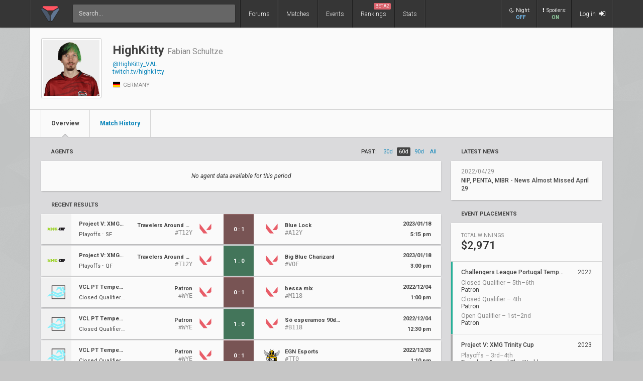

--- FILE ---
content_type: text/html; charset=UTF-8
request_url: https://www.vlr.gg/player/1830/highkitty
body_size: 7147
content:
<!DOCTYPE html>
<html lang="en"> 
	<head>
		<title>
			HighKitty: Valorant Player Profile | VLR.gg		</title>

					<meta name="description" content="HighKitty (Fabian Schultze) Valorant player team history, match results, stats, achievements, and winnings">
				<meta charset="utf-8">

		<meta property="og:title" content="HighKitty: Valorant Player Profile | VLR.gg">
		<meta property="og:site_name" content="VLR.gg">

					<meta property="og:description" content="HighKitty (Fabian Schultze) Valorant player team history, match results, stats, achievements, and winnings">
		
					<meta property="og:image" content="https://owcdn.net/img/62a38fa78c143.png">
		
					<meta name="twitter:card" content="summary">
		
					<meta name="twitter:site" content="@vlrdotgg">
		
		<meta name="twitter:title" content="HighKitty: Valorant Player Profile | VLR.gg">

					<meta name="twitter:description" content="HighKitty (Fabian Schultze) Valorant player team history, match results, stats, achievements, and winnings">
		
					<meta name="twitter:image" content="https://owcdn.net/img/62a38fa78c143.png">
				
		<meta name="theme-color" content="#000">
		<meta name="msapplication-navbutton-color" content="#000">
		<meta name="apple-mobile-web-app-status-bar-style" content="#000">

		
		<script>(function(w,d,s,l,i){w[l]=w[l]||[];w[l].push({'gtm.start':
		new Date().getTime(),event:'gtm.js'});var f=d.getElementsByTagName(s)[0],
		j=d.createElement(s),dl=l!='dataLayer'?'&l='+l:'';j.async=true;j.src=
		'https://www.googletagmanager.com/gtm.js?id='+i+dl;f.parentNode.insertBefore(j,f);
		})(window,document,'script','dataLayer','GTM-T4M8D2R7');</script>

		<link rel="preconnect" href="https://fonts.googleapis.com">
		<link rel="preconnect" href="https://fonts.gstatic.com" crossorigin>
		<link href='https://fonts.googleapis.com/css?family=Roboto:400,400italic,300,700,500,900' rel='stylesheet' type='text/css'>
		<link rel="stylesheet" href="/css/base/main.css?v=54" type="text/css">

					
			<meta name="viewport" content="width=device-width, initial-scale=1.0">
			<link rel="stylesheet" href="/css/base/r.css?v=33" type="text/css">
			
				
					
							<link rel="stylesheet" href="/css/base/pages/player.css?v=13" type="text/css">
						
					
							<link rel="stylesheet" href="/css/base/pages/r/player.css?v=5" type="text/css">
						
		
		
				
				
		
					<link rel="icon" type="image/png" href="/img/vlr/logo_lt.png">
		
		
					<link rel="canonical" href="https://www.vlr.gg/player/1830/highkitty">
		
		<script type="text/javascript">
window['nitroAds'] = window['nitroAds'] || { createAd: function () { window.nitroAds.queue.push(["createAd", arguments]) }, queue: [] };
</script>
<script async src="https://s.nitropay.com/ads-823.js"></script>	</head>

		
	<body data-ctrl="player" class="ui-color-light  ">

	<header class="header">
	<nav class="header-inner">
		<div class="header-shadow"></div>
		<div class="header-div mod-first"></div>
		<a href="/" class="header-logo">
			
							<img class="header-logo-logo" src="/img/vlr/logo_header.png" style="height: 36px;">
					</a>

		<!--
		<a href="/search" class="header-nav-item mod-search mod-solo">
			<i class="fa fa-search"></i>
		</a>
		<div class="header-div mod-search">
		</div>
		-->
		<div class="header-div mod-search"></div>
		<div class="header-search">
			<form action="/search/" method="get">
				<input type="search" name="q" spellcheck=false autocomplete=off placeholder="Search...">
			</form>
		</div>

		<div class="header-div mod-forums"></div>
		<a href="/threads" class="header-nav-item mod-forums mod-vlr ">
			Forums
		</a>
		
		<div class="header-div mod-matches"></div>
		<a href="/matches" class="header-nav-item mod-matches mod-vlr ">
			Matches
		</a>

		<div class="header-div mod-events"></div>
		<a href="/events" class="header-nav-item mod-events mod-vlr ">
			Events
		</a>

		<div class="header-div mod-rankings"></div>

		<a href="/rankings" class="header-nav-item mod-rankings mod-vlr ">
			Rankings

							<span style="background: #da626c; position: absolute; top: 6px; right: 6px; display: inline-block; padding: 2px 3px; border-radius: 2px; line-height: 1; height: auto; font-size: 9px; color: #f8f8f8; font-weight: 400;">
				 	BETA2
				</span>
					</a>


					<div class="header-div mod-stats"></div>
			<a href="/stats" class="header-nav-item mod-stats mod-vlr " style="position: relative;">
				Stats
			</a>
				
				
		<div class="header-div"></div>

					<div class="header-nav-item mod-vlr-spacing" style="width: 150px;"></div>
			<div class="header-div mod-vlr-spacing"></div>
		


		<div class="header-switch js-dark-switch ">
			<div style="text-align: center;">
				<div style="margin-bottom: 4px;">
					<i class="fa fa-moon-o"></i>Night:
				</div>
				<span class="on">
					ON
				</span>
				<span class="off">
					OFF
				</span>
			</div>
		</div>

		<div class="header-div mod-switch"></div>

		<div class="header-switch js-spoiler-switch mod-active">
			<div style="text-align: center; ">
				<div style="margin-bottom: 4px;">
					<i class="fa fa-exclamation"></i>Spoilers:
				</div>
				<span class="on">
					ON
				</span>
				<span class="off">
					HIDDEN
				</span>
			</div>
		</div>
		<div class="header-div mod-switch"></div>
		
		
			<a class="header-nav-item mod-login " href="/login">
				Log in
				<i class="fa fa-sign-in"></i>
			</a>

		
		<div class="header-nav-item mod-solo mod-dropdown mod-notlogged">
			<i class="fa fa-bars"></i>
		</div>

		<div class="header-div mod-last"></div>


		<div class="header-menu">
			<div class="header-menu-scroll">

			<a href="/events" class="header-menu-item mod-mobile mod-events">Events</a>
			<a href="/rankings" class="header-menu-item mod-mobile mod-rankings">Rankings</a>
			<a href="/stats" class="header-menu-item mod-mobile mod-stats">Stats</a>
			
						
		

			<div class="header-menu-switch js-dark-switch ">
				Night:
				<span class="on">
					ON
				</span>
				<span class="off">
					OFF
				</span>
			</div>

			<div class="header-menu-switch js-spoiler-switch mod-active">
				Spoilers:
				<span class="on">
					ON
				</span>
				<span class="off">
					HIDDEN
				</span>
			</div>
	

							<a href="/login" class="header-menu-item"><i class="fa fa-sign-in"></i> Log in</a>
						</div>
		</div>
	</nav>
</header>

		<div id="sticky-left-vis"></div>
	<div id="float-left-300"></div>
	<div id="float-left-160"></div>
			<script type="text/javascript">
			window['nitroAds'].createAd('float-left-300', {
			  "refreshLimit": 0,
			  "refreshTime": 30,
			  "renderVisibleOnly": false,
			  "refreshVisibleOnly": true,
			  "sizes": [
			    [
			      "160",
			      "600"
			    ],
			    [
			      "300",
			      "250"
			    ],
			    [
			      "300",
			      "600"
			    ],
			    [
			      "320",
			      "480"
			    ],
			    [
			      "320",
			      "50"
			    ],
			    [
			      "336",
			      "280"
			    ],
			    [
			      "320",
			      "100"
			    ]
			  ],
			  "report": {
			    "enabled": true,
			    "wording": "Report Ad",
			    "position": "bottom-left"
			  },
			  "mediaQuery": '(min-width: 1820px)',
			});
		</script>
		<script type="text/javascript">
		window['nitroAds'].createAd('float-left-160', {
		  "refreshLimit": 0,
		  "refreshTime": 30,
		  "renderVisibleOnly": false,
		  "refreshVisibleOnly": true,
		  "sizes": [
		    [
		      "160",
		      "600"
		    ]
		  ],
		  "report": {
		    "enabled": true,
		    "wording": "Report Ad",
		    "position": "bottom-left"
		  },
		  "mediaQuery": '(min-width: 1550px) and (max-width: 1819px)',
		});
	</script>
	
		<div id="sticky-right-vis"></div>
	<div id="float-right-300"></div>
	<div id="float-right-160"></div>
			<script type="text/javascript">
			window['nitroAds'].createAd('float-right-300', {
			  "refreshLimit": 0,
			  "refreshTime": 30,
			  "renderVisibleOnly": false,
			  "refreshVisibleOnly": true,
			  "sizes": [
			    [
			      "160",
			      "600"
			    ],
			    [
			      "300",
			      "250"
			    ],
			    [
			      "300",
			      "600"
			    ],
			    [
			      "320",
			      "480"
			    ],
			    [
			      "320",
			      "50"
			    ],
			    [
			      "336",
			      "280"
			    ],
			    [
			      "320",
			      "100"
			    ]

			  ],
			  "report": {
			    "enabled": true,
			    "wording": "Report Ad",
			    "position": "bottom-left"
			  },
			  "mediaQuery": '(min-width: 1820px)',
			});
		</script>
		<script type="text/javascript">
		window['nitroAds'].createAd('float-right-160', {
		  "refreshLimit": 0,
		  "refreshTime": 30,
		  "renderVisibleOnly": false,
		  "refreshVisibleOnly": true,
		  "sizes": [
		    [
		      "160",
		      "600"
		    ]
		  ],
		  "report": {
		    "enabled": true,
		    "wording": "Report Ad",
		    "position": "bottom-left"
		  },
		  "mediaQuery": '(min-width: 1550px) and (max-width: 1819px)',
		});
	</script>
	
	

<div id="wrapper">
	


	
	
			<div class="col-container">
												<div class="col mod-1">

							
						<div class="wf-card mod-header mod-full">
	<div class="player-header">
		<div class="wf-avatar mod-player" style="width: 122px;">
			<div style="">
									<img src="//owcdn.net/img/62a38fa78c143.png" style="padding: 0; display: block; position: relative; top: 3px; " alt="HighKitty">
							</div>
		</div>
		<div>
			<div>
				<h1 class="wf-title" style="margin-top: 10px; display: inline-block;">
			 		HighKitty			 	</h1>
			 	<h2 class="player-real-name ge-text-light">Fabian Schultze</h2>
		 	</div>
		 	<div>
		 				 	</div>
			
			<div style="margin-top: 8px;">
			</div>

						 	<a style="margin-top: 3px; display: block;" href="https://x.com/HighKitty_VAL" target="_blank">@HighKitty_VAL</a>
		 	
	 			 			<a style="margin-top: 3px; display: block;" href="https://www.twitch.tv/highk1tty" target="_blank">twitch.tv/highk1tty</a>
	 		
	 			 			<a style="margin-top: 3px; display: block;" href="" target="_blank"></a>
	 		
		 	<div class="ge-text-light" style="font-size: 11px; padding-bottom: 5px; margin-top: 12px;">
								<i class="flag mod-de" style="vertical-align: -4px;"></i>
				GERMANY		 	</div>
		</div>
	</div>
	<div class="wf-nav">
	
		<a class="wf-nav-item mod-first mod-active" href="/player/1830/highkitty">
			<div class="wf-nav-item-title">
				Overview
			</div>
		</a>

		<a class="wf-nav-item " href="/player/matches/1830/highkitty">
			<div class="wf-nav-item-title">
				Match History
			</div>
		</a>
	</div>
</div><div class="player-summary-container">
	<div class="player-summary-container-1">
		 


<div style="display: flex; justify-content: space-between;">
	<div class="wf-label mod-large">Agents</div>
	<div class="player-stats-filter">
		<div class="player-stats-filter-label">
			PAST:
		</div>
							<a href="/player/1830/highkitty/?timespan=30d" class="player-stats-filter-btn " >
					30d				</a>
							<a href="/player/1830/highkitty/?timespan=60d" class="player-stats-filter-btn mod-active" >
					60d				</a>
							<a href="/player/1830/highkitty/?timespan=90d" class="player-stats-filter-btn " >
					90d				</a>
							<a href="/player/1830/highkitty/?timespan=all" class="player-stats-filter-btn " >
					all				</a>
			
	</div>
</div>

<div class="wf-card" style="font-style: italic; text-align: center; height: 60px; line-height: 60px;">
	No agent data available for this period
</div>
		<h2 class="wf-label mod-large">
	Recent Results
</h2>
<div style="margin-bottom: 20px;">
	
			
<div>
	<a href="/161946/blue-lock-vs-travelers-around-the-world-project-v-xmg-trinity-cup-playoffs-sf" class="wf-card fc-flex m-item">

		
		<div class="fc-flex m-item-thumb">
												<img src="//owcdn.net/img/63955a391a26e.png">
									</div>

	
		<div class="m-item-event text-of" style="font-size: 11px; padding-left: 15px; padding-right: 15px; flex: 1;">
			
			
			<div style="margin-bottom: 10px; font-weight: 700;" class="text-of">
				Project V: XMG Trinity Cup			</div>
			
			
							Playoffs &sdot;
					
			SF 
		</div>	


		
		<div class="m-item-team text-of">

			<span class="m-item-team-name">
				Travelers Around The World			</span>
			<span class="m-item-team-tag">
				Travelers Around The World			</span>
			
											<div class="m-item-team-core ge-text-light" >
					#T12Y				</div>
					</div>
		<div class="m-item-logo">
			<img src="/img/vlr/tmp/vlr.png">
		</div>
		
		
		<div class="m-item-result mod-loss fc-flex " data-match-id="48594">
		
								
													<span>0</span>
							<div>:</div>
							<span>1</span>
										
							<i class="fa fa-caret-down"></i>
			<i class="fa fa-caret-up"></i>
		</div>


		<div>
		</div>

		<div class="m-item-logo mod-right">
			<img src="/img/vlr/tmp/vlr.png">
		</div>

		<!--div style="font-size: 11px; min-width: 0; font-weight: 700; width: 120px;">-->
		<div class="m-item-team text-of mod-right">
			
							<span class="m-item-team-name">
					Blue Lock				</span>
				<span class="m-item-team-tag">
									</span>
				
									<div class="m-item-team-core ge-text-light">
						#A12Y					</div>
				
					</div>

	
			

		
			<div class="m-item-vods">
							</div>
		

		<div class="m-item-date">
			<div>
				2023/01/18			</div>
			5:15 pm			
		</div>
	</a>
	</div>
			
<div>
	<a href="/161944/big-blue-charizard-vs-travelers-around-the-world-project-v-xmg-trinity-cup-playoffs-qf" class="wf-card fc-flex m-item">

		
		<div class="fc-flex m-item-thumb">
												<img src="//owcdn.net/img/63955a391a26e.png">
									</div>

	
		<div class="m-item-event text-of" style="font-size: 11px; padding-left: 15px; padding-right: 15px; flex: 1;">
			
			
			<div style="margin-bottom: 10px; font-weight: 700;" class="text-of">
				Project V: XMG Trinity Cup			</div>
			
			
							Playoffs &sdot;
					
			QF 
		</div>	


		
		<div class="m-item-team text-of">

			<span class="m-item-team-name">
				Travelers Around The World			</span>
			<span class="m-item-team-tag">
				Travelers Around The World			</span>
			
											<div class="m-item-team-core ge-text-light" >
					#T12Y				</div>
					</div>
		<div class="m-item-logo">
			<img src="/img/vlr/tmp/vlr.png">
		</div>
		
		
		<div class="m-item-result mod-win fc-flex " data-match-id="48592">
		
								
													<span>1</span>
							<div>:</div>
							<span>0</span>
										
							<i class="fa fa-caret-down"></i>
			<i class="fa fa-caret-up"></i>
		</div>


		<div>
		</div>

		<div class="m-item-logo mod-right">
			<img src="/img/vlr/tmp/vlr.png">
		</div>

		<!--div style="font-size: 11px; min-width: 0; font-weight: 700; width: 120px;">-->
		<div class="m-item-team text-of mod-right">
			
							<span class="m-item-team-name">
					Big Blue Charizard				</span>
				<span class="m-item-team-tag">
					BBC				</span>
				
									<div class="m-item-team-core ge-text-light">
						#VOF					</div>
				
					</div>

	
			

		
			<div class="m-item-vods">
							</div>
		

		<div class="m-item-date">
			<div>
				2023/01/18			</div>
			3:00 pm			
		</div>
	</a>
	</div>
			
<div>
	<a href="/163080/bessa-mix-vs-patron-challengers-league-portugal-split-1-lr3" class="wf-card fc-flex m-item">

		
		<div class="fc-flex m-item-thumb">
												<img src="//owcdn.net/img/63a1a7a233486.png">
									</div>

	
		<div class="m-item-event text-of" style="font-size: 11px; padding-left: 15px; padding-right: 15px; flex: 1;">
			
			
			<div style="margin-bottom: 10px; font-weight: 700;" class="text-of">
				VCL PT Tempest: Split 1			</div>
			
			
							Closed Qualifier &sdot;
					
			LR3 
		</div>	


		
		<div class="m-item-team text-of">

			<span class="m-item-team-name">
				Patron			</span>
			<span class="m-item-team-tag">
				Patron			</span>
			
											<div class="m-item-team-core ge-text-light" >
					#WYE				</div>
					</div>
		<div class="m-item-logo">
			<img src="/img/vlr/tmp/vlr.png">
		</div>
		
		
		<div class="m-item-result mod-loss fc-flex " data-match-id="49203">
		
								
													<span>0</span>
							<div>:</div>
							<span>1</span>
										
							<i class="fa fa-caret-down"></i>
			<i class="fa fa-caret-up"></i>
		</div>


		<div>
		</div>

		<div class="m-item-logo mod-right">
			<img src="/img/vlr/tmp/vlr.png">
		</div>

		<!--div style="font-size: 11px; min-width: 0; font-weight: 700; width: 120px;">-->
		<div class="m-item-team text-of mod-right">
			
							<span class="m-item-team-name">
					bessa mix				</span>
				<span class="m-item-team-tag">
									</span>
				
									<div class="m-item-team-core ge-text-light">
						#M118					</div>
				
					</div>

	
			

		
			<div class="m-item-vods">
							</div>
		

		<div class="m-item-date">
			<div>
				2022/12/04			</div>
			1:00 pm			
		</div>
	</a>
	</div>
			
<div>
	<a href="/163079/patron-vs-s-esperamos-90dias-challengers-league-portugal-split-1-lr2" class="wf-card fc-flex m-item">

		
		<div class="fc-flex m-item-thumb">
												<img src="//owcdn.net/img/63a1a7a233486.png">
									</div>

	
		<div class="m-item-event text-of" style="font-size: 11px; padding-left: 15px; padding-right: 15px; flex: 1;">
			
			
			<div style="margin-bottom: 10px; font-weight: 700;" class="text-of">
				VCL PT Tempest: Split 1			</div>
			
			
							Closed Qualifier &sdot;
					
			LR2 
		</div>	


		
		<div class="m-item-team text-of">

			<span class="m-item-team-name">
				Patron			</span>
			<span class="m-item-team-tag">
				Patron			</span>
			
											<div class="m-item-team-core ge-text-light" >
					#WYE				</div>
					</div>
		<div class="m-item-logo">
			<img src="/img/vlr/tmp/vlr.png">
		</div>
		
		
		<div class="m-item-result mod-win fc-flex " data-match-id="49202">
		
								
													<span>1</span>
							<div>:</div>
							<span>0</span>
										
							<i class="fa fa-caret-down"></i>
			<i class="fa fa-caret-up"></i>
		</div>


		<div>
		</div>

		<div class="m-item-logo mod-right">
			<img src="/img/vlr/tmp/vlr.png">
		</div>

		<!--div style="font-size: 11px; min-width: 0; font-weight: 700; width: 120px;">-->
		<div class="m-item-team text-of mod-right">
			
							<span class="m-item-team-name">
					Só esperamos 90dias				</span>
				<span class="m-item-team-tag">
									</span>
				
									<div class="m-item-team-core ge-text-light">
						#B118					</div>
				
					</div>

	
			

		
			<div class="m-item-vods">
							</div>
		

		<div class="m-item-date">
			<div>
				2022/12/04			</div>
			12:30 pm			
		</div>
	</a>
	</div>
			
<div>
	<a href="/163073/egn-esports-vs-patron-challengers-league-portugal-split-1-usf" class="wf-card fc-flex m-item">

		
		<div class="fc-flex m-item-thumb">
												<img src="//owcdn.net/img/63a1a7a233486.png">
									</div>

	
		<div class="m-item-event text-of" style="font-size: 11px; padding-left: 15px; padding-right: 15px; flex: 1;">
			
			
			<div style="margin-bottom: 10px; font-weight: 700;" class="text-of">
				VCL PT Tempest: Split 1			</div>
			
			
							Closed Qualifier &sdot;
					
			USF 
		</div>	


		
		<div class="m-item-team text-of">

			<span class="m-item-team-name">
				Patron			</span>
			<span class="m-item-team-tag">
				Patron			</span>
			
											<div class="m-item-team-core ge-text-light" >
					#WYE				</div>
					</div>
		<div class="m-item-logo">
			<img src="/img/vlr/tmp/vlr.png">
		</div>
		
		
		<div class="m-item-result mod-loss fc-flex " data-match-id="49196">
		
								
													<span>0</span>
							<div>:</div>
							<span>1</span>
										
							<i class="fa fa-caret-down"></i>
			<i class="fa fa-caret-up"></i>
		</div>


		<div>
		</div>

		<div class="m-item-logo mod-right">
			<img src="//owcdn.net/img/60affb19a5097.png">
		</div>

		<!--div style="font-size: 11px; min-width: 0; font-weight: 700; width: 120px;">-->
		<div class="m-item-team text-of mod-right">
			
							<span class="m-item-team-name">
					EGN Esports				</span>
				<span class="m-item-team-tag">
					EGN				</span>
				
									<div class="m-item-team-core ge-text-light">
						#TT0					</div>
				
					</div>

	
			

		
			<div class="m-item-vods">
							</div>
		

		<div class="m-item-date">
			<div>
				2022/12/03			</div>
			1:10 pm			
		</div>
	</a>
	</div>
	
	

	<div class="wf-more" style="margin-bottom: 20px; margin-top: 12px;">
		<a href="/player/matches/1830/highkitty">... <span>111</span> more results</a>
	</div>
</div>		
	
	
		<h2 class="wf-label mod-large">
			Past Teams		</h2>
		<div class="wf-card">
							<a class="wf-module-item mod-first" href="/team/10210/patron" style="display: flex; justify-content: space-between; align-items: center; padding: 15px 20px;">
					<div style="flex: 0 0 32px;">
																					<img src="/img/vlr/tmp/vlr.png" style="width: 40px; height: 40px;">
																		</div>
					<div style="flex: 1; padding-left: 20px; line-height: 1.45;">
						<div style="font-weight: 500;">
							Patron 
						</div>
						<div class="ge-text-light" style="white-space: nowrap;">
																				</div>
						<div class="ge-text-light" style="white-space: nowrap;">
													</div>
											</div>
				</a>
							<a class="wf-module-item " href="/team/8826/alternate-attax" style="display: flex; justify-content: space-between; align-items: center; padding: 15px 20px;">
					<div style="flex: 0 0 32px;">
													<img src="//owcdn.net/img/62a1d1c3e765e.png" style="width: 40px; height: 40px;">
											</div>
					<div style="flex: 1; padding-left: 20px; line-height: 1.45;">
						<div style="font-weight: 500;">
							ALTERNATE aTTaX 
						</div>
						<div class="ge-text-light" style="white-space: nowrap;">
																				</div>
						<div class="ge-text-light" style="white-space: nowrap;">
							May 2022 – June 2022						</div>
												<div class="ge-text-light" style="white-space: nowrap; font-style: italic;">
							Inactive from June 2022						</div>
											</div>
				</a>
							<a class="wf-module-item " href="/team/8588/v1champions" style="display: flex; justify-content: space-between; align-items: center; padding: 15px 20px;">
					<div style="flex: 0 0 32px;">
													<img src="//owcdn.net/img/62659e6851ae3.png" style="width: 40px; height: 40px;">
											</div>
					<div style="flex: 1; padding-left: 20px; line-height: 1.45;">
						<div style="font-weight: 500;">
							V1Champions 
						</div>
						<div class="ge-text-light" style="white-space: nowrap;">
																				</div>
						<div class="ge-text-light" style="white-space: nowrap;">
													</div>
											</div>
				</a>
							<a class="wf-module-item " href="/team/1456/penta" style="display: flex; justify-content: space-between; align-items: center; padding: 15px 20px;">
					<div style="flex: 0 0 32px;">
													<img src="//owcdn.net/img/5fa60792af47e.png" style="width: 40px; height: 40px;">
											</div>
					<div style="flex: 1; padding-left: 20px; line-height: 1.45;">
						<div style="font-weight: 500;">
							PENTA 
						</div>
						<div class="ge-text-light" style="white-space: nowrap;">
																				</div>
						<div class="ge-text-light" style="white-space: nowrap;">
							January 2022 – April 2022						</div>
											</div>
				</a>
							<a class="wf-module-item " href="/team/6377/naughty-evil-owls" style="display: flex; justify-content: space-between; align-items: center; padding: 15px 20px;">
					<div style="flex: 0 0 32px;">
													<img src="//owcdn.net/img/6151eec1e31b4.png" style="width: 40px; height: 40px;">
											</div>
					<div style="flex: 1; padding-left: 20px; line-height: 1.45;">
						<div style="font-weight: 500;">
							naughty evil owls 
						</div>
						<div class="ge-text-light" style="white-space: nowrap;">
																				</div>
						<div class="ge-text-light" style="white-space: nowrap;">
							September 2021 – November 2021						</div>
											</div>
				</a>
							<a class="wf-module-item " href="/team/3114/ivy" style="display: flex; justify-content: space-between; align-items: center; padding: 15px 20px;">
					<div style="flex: 0 0 32px;">
													<img src="//owcdn.net/img/602dcba0ab2b7.png" style="width: 40px; height: 40px;">
											</div>
					<div style="flex: 1; padding-left: 20px; line-height: 1.45;">
						<div style="font-weight: 500;">
							IVY 
						</div>
						<div class="ge-text-light" style="white-space: nowrap;">
																				</div>
						<div class="ge-text-light" style="white-space: nowrap;">
							February 2021 – July 2021						</div>
											</div>
				</a>
							<a class="wf-module-item " href="/team/2734/orgless5" style="display: flex; justify-content: space-between; align-items: center; padding: 15px 20px;">
					<div style="flex: 0 0 32px;">
																					<img src="/img/vlr/tmp/vlr.png" style="width: 40px; height: 40px;">
																		</div>
					<div style="flex: 1; padding-left: 20px; line-height: 1.45;">
						<div style="font-weight: 500;">
							ORGLESS5 
						</div>
						<div class="ge-text-light" style="white-space: nowrap;">
																				</div>
						<div class="ge-text-light" style="white-space: nowrap;">
													</div>
											</div>
				</a>
							<a class="wf-module-item " href="/team/1066/nerdtown-esport" style="display: flex; justify-content: space-between; align-items: center; padding: 15px 20px;">
					<div style="flex: 0 0 32px;">
													<img src="//owcdn.net/img/5f856bb5d5c2e.png" style="width: 40px; height: 40px;">
											</div>
					<div style="flex: 1; padding-left: 20px; line-height: 1.45;">
						<div style="font-weight: 500;">
							NerdTown eSport 
						</div>
						<div class="ge-text-light" style="white-space: nowrap;">
																				</div>
						<div class="ge-text-light" style="white-space: nowrap;">
							December 2020 – January 2021						</div>
											</div>
				</a>
							<a class="wf-module-item " href="/team/1011/zeitgeist" style="display: flex; justify-content: space-between; align-items: center; padding: 15px 20px;">
					<div style="flex: 0 0 32px;">
													<img src="//owcdn.net/img/5f7dcb27a87f4.png" style="width: 40px; height: 40px;">
											</div>
					<div style="flex: 1; padding-left: 20px; line-height: 1.45;">
						<div style="font-weight: 500;">
							ZEITGEIST 
						</div>
						<div class="ge-text-light" style="white-space: nowrap;">
																				</div>
						<div class="ge-text-light" style="white-space: nowrap;">
							October 2020 – November 2020						</div>
											</div>
				</a>
							<a class="wf-module-item " href="/team/478/lunaris" style="display: flex; justify-content: space-between; align-items: center; padding: 15px 20px;">
					<div style="flex: 0 0 32px;">
													<img src="//owcdn.net/img/5fb1987d01a47.png" style="width: 40px; height: 40px;">
											</div>
					<div style="flex: 1; padding-left: 20px; line-height: 1.45;">
						<div style="font-weight: 500;">
							Lunaris 
						</div>
						<div class="ge-text-light" style="white-space: nowrap;">
																				</div>
						<div class="ge-text-light" style="white-space: nowrap;">
							left in September 2020						</div>
											</div>
				</a>
					</div>

		</div>
	<div class="player-summary-container-2">
				
	<h2 class="wf-label mod-large">
		Latest News
	</h2>
	<div class="wf-card">
		
			<a href="/95436/nip-penta-mibr-news-almost-missed-april-29" class="wf-module-item mod-first" style="padding: 15px 20px;" title="NIP, PENTA, MIBR - News Almost Missed April 29">
				<div class="ge-text-light">
					2022/04/29 
				</div>
				<div style="font-weight: 500; margin-top: 4px; line-height: 1.4;">
					NIP, PENTA, MIBR - News Almost Missed April 29				</div>
			</a>

			</div>

		<h2 class="wf-label mod-large">
	Event Placements
</h2>
<div class="wf-card">
	<div style="padding: 20px;">
		<div class="wf-module-label">
			Total Winnings
		</div>
		<span style="font-size: 22px; font-weight: 500;">$2,971</span>
	</div>
			<a class="wf-module-item player-event-item mod-green " href="/event/1421/challengers-league-portugal-tempest-split-1">
			<div style="flex: 1;">
				<div class="text-of" style="font-weight: 500; margin-bottom: 8px; width: 205px;">
					Challengers League Portugal Tempest: Split 1 
				</div>

									<div style="margin-top: 5px; line-height: 1.2;">
						<span class="ge-text-light">
													Closed Qualifier &ndash;
																			5th–6th												</span>
						<br>
						
						Patron
					</div>
									<div style="margin-top: 5px; line-height: 1.2;">
						<span class="ge-text-light">
													Closed Qualifier &ndash;
																			4th												</span>
						<br>
						
						Patron
					</div>
									<div style="margin-top: 5px; line-height: 1.2;">
						<span class="ge-text-light">
													Open Qualifier &ndash;
																			1st–2nd												</span>
						<br>
						
						Patron
					</div>
							</div>
			<div>
				2022 
			</div>
		</a>
			<a class="wf-module-item player-event-item mod- " href="/event/1407/project-v-xmg-trinity-cup">
			<div style="flex: 1;">
				<div class="text-of" style="font-weight: 500; margin-bottom: 8px; width: 205px;">
					Project V: XMG Trinity Cup 
				</div>

									<div style="margin-top: 5px; line-height: 1.2;">
						<span class="ge-text-light">
													Playoffs &ndash;
																			3rd–4th												</span>
						<br>
						
						Travelers Around The World
					</div>
							</div>
			<div>
				2023 
			</div>
		</a>
			<a class="wf-module-item player-event-item mod- " href="/event/1264/project-v-switzerlan">
			<div style="flex: 1;">
				<div class="text-of" style="font-weight: 500; margin-bottom: 8px; width: 205px;">
					Project V: SwitzerLAN 
				</div>

									<div style="margin-top: 5px; line-height: 1.2;">
						<span class="ge-text-light">
													Playoffs &ndash;
																			2nd												</span>
						<br>
													<span style="font-weight: 700;">$281</span>
						
						Wave Tsunami
					</div>
							</div>
			<div>
				2022 
			</div>
		</a>
			<a class="wf-module-item player-event-item mod-purple " href="/event/987/valorant-regional-league-dach-evolution-stage-2">
			<div style="flex: 1;">
				<div class="text-of" style="font-weight: 500; margin-bottom: 8px; width: 205px;">
					Valorant Regional League DACH: Evolution - Stage 2 
				</div>

									<div style="margin-top: 5px; line-height: 1.2;">
						<span class="ge-text-light">
													Regular Season &ndash;
																			6th												</span>
						<br>
						
						ALTERNATE aTTaX
					</div>
							</div>
			<div>
				2022 
			</div>
		</a>
			<a class="wf-module-item player-event-item mod-purple " href="/event/950/valorant-regional-league-dach-relegation">
			<div style="flex: 1;">
				<div class="text-of" style="font-weight: 500; margin-bottom: 8px; width: 205px;">
					Valorant Regional League DACH: Relegation 
				</div>

									<div style="margin-top: 5px; line-height: 1.2;">
						<span class="ge-text-light">
													Playoffs &ndash;
																			1st–2nd												</span>
						<br>
						
						V1Champions
					</div>
							</div>
			<div>
				2022 
			</div>
		</a>
			<a class="wf-module-item player-event-item mod- " href="/event/919/project-v-split-1-finals">
			<div style="flex: 1;">
				<div class="text-of" style="font-weight: 500; margin-bottom: 8px; width: 205px;">
					Project V: Split 1 Finals 
				</div>

									<div style="margin-top: 5px; line-height: 1.2;">
						<span class="ge-text-light">
													Playoffs &ndash;
																			1st												</span>
						<br>
													<span style="font-weight: 700;">$1,099</span>
						
						PENTA
					</div>
							</div>
			<div>
				2022 
			</div>
		</a>
			<a class="wf-module-item player-event-item mod- " href="/event/918/project-v-crown-the-champs">
			<div style="flex: 1;">
				<div class="text-of" style="font-weight: 500; margin-bottom: 8px; width: 205px;">
					Project V: Crown The Champs 
				</div>

									<div style="margin-top: 5px; line-height: 1.2;">
						<span class="ge-text-light">
													Playoffs &ndash;
																			1st												</span>
						<br>
													<span style="font-weight: 700;">$528</span>
						
						PENTA
					</div>
							</div>
			<div>
				2022 
			</div>
		</a>
			<a class="wf-module-item player-event-item mod- " href="/event/804/rcadia-valorant-united">
			<div style="flex: 1;">
				<div class="text-of" style="font-weight: 500; margin-bottom: 8px; width: 205px;">
					RCADIA Valorant United 
				</div>

									<div style="margin-top: 5px; line-height: 1.2;">
						<span class="ge-text-light">
													Playoffs &ndash;
																			2nd												</span>
						<br>
													<span style="font-weight: 700;">$226</span>
						
						German Only
					</div>
							</div>
			<div>
				2021 
			</div>
		</a>
			<a class="wf-module-item player-event-item mod- " href="/event/674/a1-esports-valorant-cup-2">
			<div style="flex: 1;">
				<div class="text-of" style="font-weight: 500; margin-bottom: 8px; width: 205px;">
					A1 eSports VALORANT Cup #2 
				</div>

									<div style="margin-top: 5px; line-height: 1.2;">
						<span class="ge-text-light">
													Main Event &ndash;
																			3rd												</span>
						<br>
													<span style="font-weight: 700;">$95</span>
						
						naughty evil owls
					</div>
							</div>
			<div>
				2021 
			</div>
		</a>
			<a class="wf-module-item player-event-item mod-orange " href="/event/514/circuito-de-elite-round-1">
			<div style="flex: 1;">
				<div class="text-of" style="font-weight: 500; margin-bottom: 8px; width: 205px;">
					Circuito de Elite - Round #1 
				</div>

									<div style="margin-top: 5px; line-height: 1.2;">
						<span class="ge-text-light">
													Playoffs &ndash;
																			5th–8th												</span>
						<br>
						
						IVY
					</div>
							</div>
			<div>
				2021 
			</div>
		</a>
			<a class="wf-module-item player-event-item mod- " href="/event/430/a1-esports-valorant-cup">
			<div style="flex: 1;">
				<div class="text-of" style="font-weight: 500; margin-bottom: 8px; width: 205px;">
					A1 eSports VALORANT Cup 
				</div>

									<div style="margin-top: 5px; line-height: 1.2;">
						<span class="ge-text-light">
													Tournament &ndash;
																			2nd												</span>
						<br>
													<span style="font-weight: 700;">$141</span>
						
						IVY
					</div>
							</div>
			<div>
				2021 
			</div>
		</a>
			<a class="wf-module-item player-event-item mod-blue " href="/event/443/eurat-valorant-vanquisher-series">
			<div style="flex: 1;">
				<div class="text-of" style="font-weight: 500; margin-bottom: 8px; width: 205px;">
					EURAT Valorant Vanquisher Series 
				</div>

									<div style="margin-top: 5px; line-height: 1.2;">
						<span class="ge-text-light">
													Main Event &ndash;
																			5th–8th												</span>
						<br>
						
						IVY
					</div>
							</div>
			<div>
				2021 
			</div>
		</a>
			<a class="wf-module-item player-event-item mod- " href="/event/459/kingdom-calling-2">
			<div style="flex: 1;">
				<div class="text-of" style="font-weight: 500; margin-bottom: 8px; width: 205px;">
					Kingdom Calling #2 
				</div>

									<div style="margin-top: 5px; line-height: 1.2;">
						<span class="ge-text-light">
													Tournament &ndash;
																			3rd												</span>
						<br>
													<span style="font-weight: 700;">$181</span>
						
						IVY
					</div>
							</div>
			<div>
				2021 
			</div>
		</a>
			<a class="wf-module-item player-event-item mod- " href="/event/308/fel-valorant-cup-2">
			<div style="flex: 1;">
				<div class="text-of" style="font-weight: 500; margin-bottom: 8px; width: 205px;">
					FEL Valorant Cup #2 
				</div>

									<div style="margin-top: 5px; line-height: 1.2;">
						<span class="ge-text-light">
													Main Event &ndash;
																			1st												</span>
						<br>
													<span style="font-weight: 700;">$300</span>
						
						playzone
					</div>
							</div>
			<div>
				2021 
			</div>
		</a>
			<a class="wf-module-item player-event-item mod- " href="/event/314/game-on-masters">
			<div style="flex: 1;">
				<div class="text-of" style="font-weight: 500; margin-bottom: 8px; width: 205px;">
					Game on Masters 
				</div>

									<div style="margin-top: 5px; line-height: 1.2;">
						<span class="ge-text-light">
													Main Event &ndash;
																			2nd												</span>
						<br>
						
						ORGLESS5
					</div>
									<div style="margin-top: 5px; line-height: 1.2;">
						<span class="ge-text-light">
													Main Event &ndash;
																			3rd–4th												</span>
						<br>
						
						Kamil Klein new chapter
					</div>
							</div>
			<div>
				2021 
			</div>
		</a>
			<a class="wf-module-item player-event-item mod-yellow " href="/event/239/lvl-clash-regional-1">
			<div style="flex: 1;">
				<div class="text-of" style="font-weight: 500; margin-bottom: 8px; width: 205px;">
					LVL Clash Regional #1 
				</div>

									<div style="margin-top: 5px; line-height: 1.2;">
						<span class="ge-text-light">
													Playoffs &ndash;
																			2nd												</span>
						<br>
													<span style="font-weight: 700;">$121</span>
						
						NerdTown eSport
					</div>
							</div>
			<div>
				2020 
			</div>
		</a>
			<a class="wf-module-item player-event-item mod-red " href="/event/103/lava-series">
			<div style="flex: 1;">
				<div class="text-of" style="font-weight: 500; margin-bottom: 8px; width: 205px;">
					LAVA Series 
				</div>

									<div style="margin-top: 5px; line-height: 1.2;">
						<span class="ge-text-light">
													#6 &ndash;
																			9th–16th												</span>
						<br>
						
						Lunaris
					</div>
							</div>
			<div>
				2020 
			</div>
		</a>
			<a class="wf-module-item player-event-item mod- " href="/event/105/guardianes-gg-series">
			<div style="flex: 1;">
				<div class="text-of" style="font-weight: 500; margin-bottom: 8px; width: 205px;">
					Guardianes GG Series 
				</div>

									<div style="margin-top: 5px; line-height: 1.2;">
						<span class="ge-text-light">
													#4 &ndash;
																			3rd–4th												</span>
						<br>
						
						Lunaris
					</div>
							</div>
			<div>
				2020 
			</div>
		</a>
	</div>	</div>
</div>					</div>
																																																																	</div>
			
		
			
	<div class="media-vw">
	</div>
</div>
<script>
	window['nitroAds'].createAd('anchor-mobile-bottom', {
	  "refreshLimit": 0,
	  "refreshTime": 30,
	  "format": "anchor",
	  "anchor": "bottom",
	  "anchorClose": true,
	  "anchorPersistClose": true,
	  "report": {
	    "enabled": true,
	    "icon": true,
	    "wording": "Report Ad",
	    "position": "top-right"
	  },
	  "mediaQuery": "(min-width: 320px) and (max-width: 767px)"
	});
</script>
<div id="anchor-mobile-bottom"></div>

<script>
window['nitroAds'].createAd('nitro-video', {
  "refreshTime": 30,
  "format": "floating",
  "report": {
    "enabled": true,
    "icon": true,
    "wording": "Report Ad",
    "position": "top-left"
  },
  "mediaQuery": "(min-width: 1840px)"
});
</script>

<div class="footer">
	<div class="footer-inner">
		<div class="header-div mod-first"></div>

			<a href="mailto:community@VLR.gg" class="contact">Contact</a>
			<div class="sdot">&bull;</div>
			<a href="/privacy" class="privacy">Privacy</a>
			<div class="sdot">&bull;</div>
			<a href="/terms" class="privacy" style="margin-right: 20px;">Terms</a>

			<style>
				#ncmp-consent-link {
					text-align: right;
				}
				#ncmp-consent-link button {
					background: none;
					border: 0;
					color: #f4f4f4;
					padding: 4px 0;
					border-bottom: 1px dotted #666;
					margin-top: 1px;
					font-style: italic;
					text-transform: capitalize;

				}
			</style>
			<div id="ncmp-consent-link" style=""></div>
	
			<div class="find-txt">
				Find us on:
			</div>
			
							<a href="https://twitter.com/vlrdotgg" target="_blank" class="social mod-twitter">
					<i class="fa fa-twitter mod-twitter"></i>Twitter
				</a>
						
							<a href="https://discord.com/invite/VLR" target="_blank" class="social mod-discord">
					<img src="/img/icons/social/discord.svg" class="mod-discord">Discord
				</a>
						
			
			
		<div class="header-div mod-last"></div>
	</div>	
</div>	<script src="/js/common/vendor/jquery.min.js"></script>
<script src="/js/common/main.min.js?v=78"></script>

	<a id="bottom"></a>
</body>
</html>

--- FILE ---
content_type: text/css
request_url: https://www.vlr.gg/css/base/pages/player.css?v=13
body_size: 1138
content:
.mod-bg-red, .mod-bg-after-red:after {
  background: #da4444 !important; }

.mod-bg-orange, .mod-bg-after-orange:after {
  background: #ee9649 !important; }

.mod-bg-yellow, .mod-bg-after-yellow:after {
  background: #f4d35d !important; }

.mod-bg-pink, .mod-bg-after-pink:after {
  background: #c169c9 !important; }

.mod-bg-green, .mod-bg-after-green:after {
  background: #28af98 !important; }

.mod-bg-blue, .mod-bg-after-blue:after {
  background: #2288aa !important; }

.mod-bg-purple, .mod-bg-after-purple:after {
  background: #7169c9 !important; }

.mod-bg-striped_purple, .mod-bg-after-striped_purple:after {
  background: repeating-linear-gradient(-45deg, #958fd6 -2px, #958fd6 4px, #3c31b4 4px, #3c31b4 8px) !important; }

.mod-bg-striped_redyellow, .mod-bg-after-striped_redyellow:after {
  background: repeating-linear-gradient(-45deg, #da4444 0px, #da4444 6px, #f4d35d 6px, #f4d35d 12px) !important; }

/*
.mod-bg-orange, .mod-bg-after-orange:after {
	//background: $color-event-blue !important;
	background: repeating-linear-gradient(
		-45deg,
		hsl(0, 76%, 53%) 0px,
		hsl(0, 76%, 53%) 6px,
		#0F1722 6px,
		#0F1722 12px
	) !important;
}*/
/*

.mod-bg-blue, .mod-bg-after-blue:after {
	//background: $color-event-blue !important;
	background: repeating-linear-gradient(
		0deg,
		hsl(197,50%,58%),
		hsl(197,50%,58%) 10px,
		hsl(197,50%,88%) 10px,
		hsl(197,50%,88%) 20px
	) !important;
}
.mod-bg-purple, .mod-bg-after-purple:after {

	//background: $color-event-purple !important;
	background: repeating-linear-gradient(
		0deg,
		hsl(247,50%,58%),
		hsl(247,50%,58%) 8px,
		hsl(247,50%,78%) 8px,
		hsl(247,50%,78%) 16px
	) !important;
}*/
.rm-item {
  height: 58px; }

.rm-item.mod-none {
  font-style: italic;
  color: #888;
  justify-content: center; }

.rm-item-event {
  flex: 1;
  width: 100px;
  min-width: 0;
  padding-right: 25px; }

.rm-item-event-series {
  color: #888; }

.rm-item-score {
  color: #aaa;
  margin-right: 10px; }

.rm-item-score-eta {
  color: #76BC87;
  font-weight: 500;
  margin-left: 2px; }

.rm-item-vs {
  font-style: italic;
  color: #aaa;
  margin-right: 10px; }

.rm-item-self {
  width: 28px;
  margin-right: 8px; }
  .rm-item-self img {
    width: 28px;
    height: 28px; }

.rm-item-opponent {
  width: 260px;
  display: flex;
  align-items: center; }
  .rm-item-opponent img {
    width: 28px;
    height: 28px;
    margin-right: 8px; }
  .rm-item-opponent div {
    font-weight: 500; }
  .rm-item-opponent span {
    font-style: italic; }

.rm-item-opponent.mod-full {
  width: 320px; }

.rm-item-opponent.mod-trunc {
  width: 240px; }

.rm-item-vods {
  color: #aaa;
  text-align: right;
  width: 140px; }

.rm-item-date {
  width: 90px;
  text-align: right;
  line-height: 1.5; }

.wf-table th {
  padding: 12px 10px; }

.player-stats-filter {
  display: flex;
  font-size: 11px;
  margin-top: -3px;
  padding-right: 5px; }

.player-stats-filter-label {
  margin-right: 5px;
  height: 17px;
  line-height: 17px;
  font-weight: 500; }

.player-stats-filter-btn {
  border-radius: 2px;
  height: 17px;
  line-height: 17px;
  padding: 0 4px;
  margin-left: 4px;
  text-transform: capitalize; }

.player-stats-filter-btn:hover {
  background: #aaa; }

.player-stats-filter-btn.mod-active {
  background: #444;
  color: #fff; }

.player-real-name {
  display: inline-block;
  font-size: 16px;
  margin-left: 3px;
  color: #888; }

.player-summary-container {
  display: flex; }

.player-summary-container-1 {
  flex: 1;
  min-width: 0; }

.player-summary-container-2 {
  flex: 0 0 320px;
  padding-left: 20px; }

.player-header {
  padding: 22px;
  display: flex; }

.flag {
  vertical-align: -1px;
  margin-right: 2px; }

.player-event-item {
  position: relative;
  display: flex;
  justify-content: space-between;
  padding: 15px 20px; }

.player-event-item:before {
  content: '';
  width: 3px;
  height: 100%;
  background: #aaa;
  left: 0;
  top: 0;
  position: absolute; }

.player-event-item.mod-pink:before {
  background: #c169c9; }

.player-event-item.mod-red:before {
  background: #da4444; }

.player-event-item.mod-orange:before {
  background: #ee9649; }

.player-event-item.mod-green:before {
  background: #28af98; }

.player-event-item.mod-blue:before {
  background: #2288aa; }

.player-event-item.mod-purple:before {
  background: #7169c9; }

.wf-avatar.mod-player > div {
  overflow: hidden;
  position: relative;
  padding: 0;
  width: 100%;
  height: 100%; }


--- FILE ---
content_type: text/css
request_url: https://www.vlr.gg/css/base/pages/r/player.css?v=5
body_size: 860
content:
@media (max-width: 920px) {
  .m-item-vods {
    margin: 0 10px;
    display: none; }

  .m-item-date {
    flex: 1; }

  .m-item-games-spacing-l {
    width: 10px; }

  .m-item-games-spacing-r {
    width: 0px; } }
@media (max-width: 800px) {
  .m-item-result {
    margin: 0 10px; }

  .m-item-team {
    width: 100px; }

  .m-item-date {
    padding-right: 15px; }

  .m-item-games-result {
    margin: 0 12px; }

  .m-item-games-spacing-l {
    width: 16px; } }
@media (max-width: 620px) {
  a.m-item {
    height: 52px; }

  .m-item-games-item {
    height: 44px; }

  .m-item-games-result > div {
    line-height: 1.8; }

  .m-item-thumb {
    padding: 0 8px; }

  .m-item-thumb img {
    width: 30px;
    height: 30px; }

  .m-item-logo img {
    width: 24px;
    height: 24px; }

  .m-item-team-core {
    font-size: 11px; }

  .m-item-event {
    display: none; }

  .m-item-team {
    width: calc(50% - 60px - 60px); }

  .m-item-team-name {
    display: none; }

  .m-item-team-tag {
    display: inline; }

  .m-item-result {
    font-size: 11px;
    flex: 0 0 46px; }
    .m-item-result div {
      margin: 0 1px; }

  .m-item-date {
    width: 70px;
    padding-right: 10px;
    font-size: 10px; }
    .m-item-date div {
      margin-bottom: 6px; }

  .m-item-games {
    padding-left: 46px; }

  .m-item-games-result {
    width: 46px; }
    .m-item-games-result .score {
      font-size: 10px; }

  .m-item-games-comp {
    width: 130px; }

  .m-item-games-comp-div {
    margin: 0 2px;
    height: 20px;
    line-height: 20px; }

  .m-item-games-comp-group img {
    width: 20px;
    height: 20px; }

  .m-item-games-spacing-l {
    width: 0; }

  .m-item-games-spacing-r {
    width: 64px; } }
@media (max-width: 460px) {
  .m-item-games {
    padding-left: 0px; }

  .m-item-games-comp-group {
    gap: 0; }
    .m-item-games-comp-group img {
      margin: 0 1px; }

  .m-item-games-comp-div {
    display: none; }

  .m-item-games-spacing-r {
    width: 18px; }

  .m-item-games-all {
    display: none; } }
@media (max-width: 1080px) {
  .player-summary-container {
    display: block; }

  .player-summary-container-2 {
    padding-left: 0; }

  .flex-nr {
    display: none; }

  .flex-nr.mod-4 {
    display: block !important; }

  .team-roster-item {
    width: 25%; }

  .rm-item-opponent {
    width: 350px; } }
@media (max-width: 1000px) {
  .team-summary-container {
    display: block; }

  .team-summary-container-2 {
    padding-left: 0; }

  .flex-nr {
    display: none; }

  .flex-nr.mod-4 {
    display: none !important; }

  .flex-nr.mod-3 {
    display: block !important; }

  .team-roster-item {
    width: 33%; }

  .rm-item-opponent {
    width: 300px; }

  .rm-item-opponent.mod-full {
    width: 250px; } }
@media (max-width: 900px) {
  .rm-item-opponent {
    width: 250px; }

  .rm-item-opponent.mod-full {
    width: 200px; } }
@media (max-width: 840px) {
  .team-rating-history {
    display: none; }

  .team-rating-info {
    padding-bottom: 20px; }

  .rm-item-vods {
    width: 70px; }

  .wf-tag .full {
    display: none; }
  .wf-tag .abbr {
    display: inline; }

  .rm-item-opponent.mod-full {
    width: 180px; } }
@media (max-width: 780px) {
  .team-summary-container {
    display: block; }

  .team-summary-container-2 {
    padding-left: 0; }

  .flex-nr {
    display: none; }

  .flex-nr.mod-4, .flex-nr.mod-3 {
    display: none !important; }

  .flex-nr.mod-2 {
    display: block; }

  .team-roster-item {
    width: 50%; }

  .rm-item-opponent {
    width: 200px; } }
@media (max-width: 720px) {
  .player-stats-filter {
    font-size: 10px;
    margin-top: -3px; }

  .player-real-name {
    display: inline-block;
    font-size: 13px;
    margin-left: 3px;
    color: #888; }

  .team-maps-item {
    padding: 15px; }

  .rm-item-opponent {
    width: 180px; } }
@media (max-width: 600px) {
  .team-maps-item {
    flex-wrap: wrap; }

  .team-maps-item-circle {
    margin-bottom: 20px; }

  .team-maps .map-name {
    padding-left: 0;
    min-width: 0; }

  .rm-item-opponent {
    width: 140px; } }
@media (max-width: 560px) {
  .rm-item-event {
    display: none; }

  .rm-item-opponent {
    flex: 1; } }
@media (max-width: 480px) {
  .rating-num {
    font-size: 16px !important; } }


--- FILE ---
content_type: application/javascript
request_url: https://www.vlr.gg/js/common/main.min.js?v=78
body_size: 41583
content:
!function(e){"function"==typeof define&&define.amd?define(["jquery"],e):e(jQuery)}(function(e){e.ui=e.ui||{},e.ui.version="1.12.1";var t=0,i=Array.prototype.slice;e.cleanData=function(t){return function(i){var n,s,o;for(o=0;null!=(s=i[o]);o++)try{(n=e._data(s,"events"))&&n.remove&&e(s).triggerHandler("remove")}catch(e){}t(i)}}(e.cleanData),e.widget=function(t,i,n){var s,o,r,a={},l=t.split(".")[0],c=l+"-"+(t=t.split(".")[1]);return n||(n=i,i=e.Widget),e.isArray(n)&&(n=e.extend.apply(null,[{}].concat(n))),e.expr[":"][c.toLowerCase()]=function(t){return!!e.data(t,c)},e[l]=e[l]||{},s=e[l][t],o=e[l][t]=function(e,t){return this._createWidget?void(arguments.length&&this._createWidget(e,t)):new o(e,t)},e.extend(o,s,{version:n.version,_proto:e.extend({},n),_childConstructors:[]}),r=new i,r.options=e.widget.extend({},r.options),e.each(n,function(t,n){return e.isFunction(n)?void(a[t]=function(){function e(){return i.prototype[t].apply(this,arguments)}function s(e){return i.prototype[t].apply(this,e)}return function(){var t,i=this._super,o=this._superApply;return this._super=e,this._superApply=s,t=n.apply(this,arguments),this._super=i,this._superApply=o,t}}()):void(a[t]=n)}),o.prototype=e.widget.extend(r,{widgetEventPrefix:s?r.widgetEventPrefix||t:t},a,{constructor:o,namespace:l,widgetName:t,widgetFullName:c}),s?(e.each(s._childConstructors,function(t,i){var n=i.prototype;e.widget(n.namespace+"."+n.widgetName,o,i._proto)}),delete s._childConstructors):i._childConstructors.push(o),e.widget.bridge(t,o),o},e.widget.extend=function(t){for(var n,s,o=i.call(arguments,1),r=0,a=o.length;a>r;r++)for(n in o[r])s=o[r][n],o[r].hasOwnProperty(n)&&void 0!==s&&(t[n]=e.isPlainObject(s)?e.isPlainObject(t[n])?e.widget.extend({},t[n],s):e.widget.extend({},s):s);return t},e.widget.bridge=function(t,n){var s=n.prototype.widgetFullName||t;e.fn[t]=function(o){var r="string"==typeof o,a=i.call(arguments,1),l=this;return r?this.length||"instance"!==o?this.each(function(){var i,n=e.data(this,s);return"instance"===o?(l=n,!1):n?e.isFunction(n[o])&&"_"!==o.charAt(0)?(i=n[o].apply(n,a))!==n&&void 0!==i?(l=i&&i.jquery?l.pushStack(i.get()):i,!1):void 0:e.error("no such method '"+o+"' for "+t+" widget instance"):e.error("cannot call methods on "+t+" prior to initialization; attempted to call method '"+o+"'")}):l=void 0:(a.length&&(o=e.widget.extend.apply(null,[o].concat(a))),this.each(function(){var t=e.data(this,s);t?(t.option(o||{}),t._init&&t._init()):e.data(this,s,new n(o,this))})),l}},e.Widget=function(){},e.Widget._childConstructors=[],e.Widget.prototype={widgetName:"widget",widgetEventPrefix:"",defaultElement:"<div>",options:{classes:{},disabled:!1,create:null},_createWidget:function(i,n){n=e(n||this.defaultElement||this)[0],this.element=e(n),this.uuid=t++,this.eventNamespace="."+this.widgetName+this.uuid,this.bindings=e(),this.hoverable=e(),this.focusable=e(),this.classesElementLookup={},n!==this&&(e.data(n,this.widgetFullName,this),this._on(!0,this.element,{remove:function(e){e.target===n&&this.destroy()}}),this.document=e(n.style?n.ownerDocument:n.document||n),this.window=e(this.document[0].defaultView||this.document[0].parentWindow)),this.options=e.widget.extend({},this.options,this._getCreateOptions(),i),this._create(),this.options.disabled&&this._setOptionDisabled(this.options.disabled),this._trigger("create",null,this._getCreateEventData()),this._init()},_getCreateOptions:function(){return{}},_getCreateEventData:e.noop,_create:e.noop,_init:e.noop,destroy:function(){var t=this;this._destroy(),e.each(this.classesElementLookup,function(e,i){t._removeClass(i,e)}),this.element.off(this.eventNamespace).removeData(this.widgetFullName),this.widget().off(this.eventNamespace).removeAttr("aria-disabled"),this.bindings.off(this.eventNamespace)},_destroy:e.noop,widget:function(){return this.element},option:function(t,i){var n,s,o,r=t;if(0===arguments.length)return e.widget.extend({},this.options);if("string"==typeof t)if(r={},n=t.split("."),t=n.shift(),n.length){for(s=r[t]=e.widget.extend({},this.options[t]),o=0;n.length-1>o;o++)s[n[o]]=s[n[o]]||{},s=s[n[o]];if(t=n.pop(),1===arguments.length)return void 0===s[t]?null:s[t];s[t]=i}else{if(1===arguments.length)return void 0===this.options[t]?null:this.options[t];r[t]=i}return this._setOptions(r),this},_setOptions:function(e){var t;for(t in e)this._setOption(t,e[t]);return this},_setOption:function(e,t){return"classes"===e&&this._setOptionClasses(t),this.options[e]=t,"disabled"===e&&this._setOptionDisabled(t),this},_setOptionClasses:function(t){var i,n,s;for(i in t)s=this.classesElementLookup[i],t[i]!==this.options.classes[i]&&s&&s.length&&(n=e(s.get()),this._removeClass(s,i),n.addClass(this._classes({element:n,keys:i,classes:t,add:!0})))},_setOptionDisabled:function(e){this._toggleClass(this.widget(),this.widgetFullName+"-disabled",null,!!e),e&&(this._removeClass(this.hoverable,null,"ui-state-hover"),this._removeClass(this.focusable,null,"ui-state-focus"))},enable:function(){return this._setOptions({disabled:!1})},disable:function(){return this._setOptions({disabled:!0})},_classes:function(t){function i(i,o){var r,a;for(a=0;i.length>a;a++)r=s.classesElementLookup[i[a]]||e(),r=e(t.add?e.unique(r.get().concat(t.element.get())):r.not(t.element).get()),s.classesElementLookup[i[a]]=r,n.push(i[a]),o&&t.classes[i[a]]&&n.push(t.classes[i[a]])}var n=[],s=this;return t=e.extend({element:this.element,classes:this.options.classes||{}},t),this._on(t.element,{remove:"_untrackClassesElement"}),t.keys&&i(t.keys.match(/\S+/g)||[],!0),t.extra&&i(t.extra.match(/\S+/g)||[]),n.join(" ")},_untrackClassesElement:function(t){var i=this;e.each(i.classesElementLookup,function(n,s){-1!==e.inArray(t.target,s)&&(i.classesElementLookup[n]=e(s.not(t.target).get()))})},_removeClass:function(e,t,i){return this._toggleClass(e,t,i,!1)},_addClass:function(e,t,i){return this._toggleClass(e,t,i,!0)},_toggleClass:function(e,t,i,n){n="boolean"==typeof n?n:i;var s="string"==typeof e||null===e,o={extra:s?t:i,keys:s?e:t,element:s?this.element:e,add:n};return o.element.toggleClass(this._classes(o),n),this},_on:function(t,i,n){var s,o=this;"boolean"!=typeof t&&(n=i,i=t,t=!1),n?(i=s=e(i),this.bindings=this.bindings.add(i)):(n=i,i=this.element,s=this.widget()),e.each(n,function(n,r){function a(){return t||!0!==o.options.disabled&&!e(this).hasClass("ui-state-disabled")?("string"==typeof r?o[r]:r).apply(o,arguments):void 0}"string"!=typeof r&&(a.guid=r.guid=r.guid||a.guid||e.guid++);var l=n.match(/^([\w:-]*)\s*(.*)$/),c=l[1]+o.eventNamespace,u=l[2];u?s.on(c,u,a):i.on(c,a)})},_off:function(t,i){i=(i||"").split(" ").join(this.eventNamespace+" ")+this.eventNamespace,t.off(i).off(i),this.bindings=e(this.bindings.not(t).get()),this.focusable=e(this.focusable.not(t).get()),this.hoverable=e(this.hoverable.not(t).get())},_delay:function(e,t){var i=this;return setTimeout(function(){return("string"==typeof e?i[e]:e).apply(i,arguments)},t||0)},_hoverable:function(t){this.hoverable=this.hoverable.add(t),this._on(t,{mouseenter:function(t){this._addClass(e(t.currentTarget),null,"ui-state-hover")},mouseleave:function(t){this._removeClass(e(t.currentTarget),null,"ui-state-hover")}})},_focusable:function(t){this.focusable=this.focusable.add(t),this._on(t,{focusin:function(t){this._addClass(e(t.currentTarget),null,"ui-state-focus")},focusout:function(t){this._removeClass(e(t.currentTarget),null,"ui-state-focus")}})},_trigger:function(t,i,n){var s,o,r=this.options[t];if(n=n||{},i=e.Event(i),i.type=(t===this.widgetEventPrefix?t:this.widgetEventPrefix+t).toLowerCase(),i.target=this.element[0],o=i.originalEvent)for(s in o)s in i||(i[s]=o[s]);return this.element.trigger(i,n),!(e.isFunction(r)&&!1===r.apply(this.element[0],[i].concat(n))||i.isDefaultPrevented())}},e.each({show:"fadeIn",hide:"fadeOut"},function(t,i){e.Widget.prototype["_"+t]=function(n,s,o){"string"==typeof s&&(s={effect:s});var r,a=s?!0===s||"number"==typeof s?i:s.effect||i:t;"number"==typeof(s=s||{})&&(s={duration:s}),r=!e.isEmptyObject(s),s.complete=o,s.delay&&n.delay(s.delay),r&&e.effects&&e.effects.effect[a]?n[t](s):a!==t&&n[a]?n[a](s.duration,s.easing,o):n.queue(function(i){e(this)[t](),o&&o.call(n[0]),i()})}}),e.widget,function(){function t(e,t,i){return[parseFloat(e[0])*(u.test(e[0])?t/100:1),parseFloat(e[1])*(u.test(e[1])?i/100:1)]}function i(t,i){return parseInt(e.css(t,i),10)||0}var n,s=Math.max,o=Math.abs,r=/left|center|right/,a=/top|center|bottom/,l=/[\+\-]\d+(\.[\d]+)?%?/,c=/^\w+/,u=/%$/,d=e.fn.position;e.position={scrollbarWidth:function(){if(void 0!==n)return n;var t,i,s=e("<div style='display:block;position:absolute;width:50px;height:50px;overflow:hidden;'><div style='height:100px;width:auto;'></div></div>"),o=s.children()[0];return e("body").append(s),t=o.offsetWidth,s.css("overflow","scroll"),i=o.offsetWidth,t===i&&(i=s[0].clientWidth),s.remove(),n=t-i},getScrollInfo:function(t){var i=t.isWindow||t.isDocument?"":t.element.css("overflow-x"),n=t.isWindow||t.isDocument?"":t.element.css("overflow-y"),s="scroll"===i||"auto"===i&&t.width<t.element[0].scrollWidth;return{width:"scroll"===n||"auto"===n&&t.height<t.element[0].scrollHeight?e.position.scrollbarWidth():0,height:s?e.position.scrollbarWidth():0}},getWithinInfo:function(t){var i=e(t||window),n=e.isWindow(i[0]),s=!!i[0]&&9===i[0].nodeType;return{element:i,isWindow:n,isDocument:s,offset:!n&&!s?e(t).offset():{left:0,top:0},scrollLeft:i.scrollLeft(),scrollTop:i.scrollTop(),width:i.outerWidth(),height:i.outerHeight()}}},e.fn.position=function(n){if(!n||!n.of)return d.apply(this,arguments);n=e.extend({},n);var u,h,p,f,m,g,v=e(n.of),y=e.position.getWithinInfo(n.within),_=e.position.getScrollInfo(y),$=(n.collision||"flip").split(" "),b={};return g=function(t){var i=t[0];return 9===i.nodeType?{width:t.width(),height:t.height(),offset:{top:0,left:0}}:e.isWindow(i)?{width:t.width(),height:t.height(),offset:{top:t.scrollTop(),left:t.scrollLeft()}}:i.preventDefault?{width:0,height:0,offset:{top:i.pageY,left:i.pageX}}:{width:t.outerWidth(),height:t.outerHeight(),offset:t.offset()}}(v),v[0].preventDefault&&(n.at="left top"),h=g.width,p=g.height,f=g.offset,m=e.extend({},f),e.each(["my","at"],function(){var e,t,i=(n[this]||"").split(" ");1===i.length&&(i=r.test(i[0])?i.concat(["center"]):a.test(i[0])?["center"].concat(i):["center","center"]),i[0]=r.test(i[0])?i[0]:"center",i[1]=a.test(i[1])?i[1]:"center",e=l.exec(i[0]),t=l.exec(i[1]),b[this]=[e?e[0]:0,t?t[0]:0],n[this]=[c.exec(i[0])[0],c.exec(i[1])[0]]}),1===$.length&&($[1]=$[0]),"right"===n.at[0]?m.left+=h:"center"===n.at[0]&&(m.left+=h/2),"bottom"===n.at[1]?m.top+=p:"center"===n.at[1]&&(m.top+=p/2),u=t(b.at,h,p),m.left+=u[0],m.top+=u[1],this.each(function(){var r,a,l=e(this),c=l.outerWidth(),d=l.outerHeight(),g=i(this,"marginLeft"),w=i(this,"marginTop"),x=c+g+i(this,"marginRight")+_.width,C=d+w+i(this,"marginBottom")+_.height,k=e.extend({},m),A=t(b.my,l.outerWidth(),l.outerHeight());"right"===n.my[0]?k.left-=c:"center"===n.my[0]&&(k.left-=c/2),"bottom"===n.my[1]?k.top-=d:"center"===n.my[1]&&(k.top-=d/2),k.left+=A[0],k.top+=A[1],r={marginLeft:g,marginTop:w},e.each(["left","top"],function(t,i){e.ui.position[$[t]]&&e.ui.position[$[t]][i](k,{targetWidth:h,targetHeight:p,elemWidth:c,elemHeight:d,collisionPosition:r,collisionWidth:x,collisionHeight:C,offset:[u[0]+A[0],u[1]+A[1]],my:n.my,at:n.at,within:y,elem:l})}),n.using&&(a=function(e){var t=f.left-k.left,i=t+h-c,r=f.top-k.top,a=r+p-d,u={target:{element:v,left:f.left,top:f.top,width:h,height:p},element:{element:l,left:k.left,top:k.top,width:c,height:d},horizontal:0>i?"left":t>0?"right":"center",vertical:0>a?"top":r>0?"bottom":"middle"};c>h&&h>o(t+i)&&(u.horizontal="center"),d>p&&p>o(r+a)&&(u.vertical="middle"),u.important=s(o(t),o(i))>s(o(r),o(a))?"horizontal":"vertical",n.using.call(this,e,u)}),l.offset(e.extend(k,{using:a}))})},e.ui.position={fit:{left:function(e,t){var i,n=t.within,o=n.isWindow?n.scrollLeft:n.offset.left,r=n.width,a=e.left-t.collisionPosition.marginLeft,l=o-a,c=a+t.collisionWidth-r-o;t.collisionWidth>r?l>0&&0>=c?(i=e.left+l+t.collisionWidth-r-o,e.left+=l-i):e.left=c>0&&0>=l?o:l>c?o+r-t.collisionWidth:o:l>0?e.left+=l:c>0?e.left-=c:e.left=s(e.left-a,e.left)},top:function(e,t){var i,n=t.within,o=n.isWindow?n.scrollTop:n.offset.top,r=t.within.height,a=e.top-t.collisionPosition.marginTop,l=o-a,c=a+t.collisionHeight-r-o;t.collisionHeight>r?l>0&&0>=c?(i=e.top+l+t.collisionHeight-r-o,e.top+=l-i):e.top=c>0&&0>=l?o:l>c?o+r-t.collisionHeight:o:l>0?e.top+=l:c>0?e.top-=c:e.top=s(e.top-a,e.top)}},flip:{left:function(e,t){var i,n,s=t.within,r=s.offset.left+s.scrollLeft,a=s.width,l=s.isWindow?s.scrollLeft:s.offset.left,c=e.left-t.collisionPosition.marginLeft,u=c-l,d=c+t.collisionWidth-a-l,h="left"===t.my[0]?-t.elemWidth:"right"===t.my[0]?t.elemWidth:0,p="left"===t.at[0]?t.targetWidth:"right"===t.at[0]?-t.targetWidth:0,f=-2*t.offset[0];0>u?(0>(i=e.left+h+p+f+t.collisionWidth-a-r)||o(u)>i)&&(e.left+=h+p+f):d>0&&((n=e.left-t.collisionPosition.marginLeft+h+p+f-l)>0||d>o(n))&&(e.left+=h+p+f)},top:function(e,t){var i,n,s=t.within,r=s.offset.top+s.scrollTop,a=s.height,l=s.isWindow?s.scrollTop:s.offset.top,c=e.top-t.collisionPosition.marginTop,u=c-l,d=c+t.collisionHeight-a-l,h="top"===t.my[1]?-t.elemHeight:"bottom"===t.my[1]?t.elemHeight:0,p="top"===t.at[1]?t.targetHeight:"bottom"===t.at[1]?-t.targetHeight:0,f=-2*t.offset[1];0>u?(0>(n=e.top+h+p+f+t.collisionHeight-a-r)||o(u)>n)&&(e.top+=h+p+f):d>0&&((i=e.top-t.collisionPosition.marginTop+h+p+f-l)>0||d>o(i))&&(e.top+=h+p+f)}},flipfit:{left:function(){e.ui.position.flip.left.apply(this,arguments),e.ui.position.fit.left.apply(this,arguments)},top:function(){e.ui.position.flip.top.apply(this,arguments),e.ui.position.fit.top.apply(this,arguments)}}}}(),e.ui.position,e.ui.keyCode={BACKSPACE:8,COMMA:188,DELETE:46,DOWN:40,END:35,ENTER:13,ESCAPE:27,HOME:36,LEFT:37,PAGE_DOWN:34,PAGE_UP:33,PERIOD:190,RIGHT:39,SPACE:32,TAB:9,UP:38},e.fn.extend({uniqueId:function(){var e=0;return function(){return this.each(function(){this.id||(this.id="ui-id-"+ ++e)})}}(),removeUniqueId:function(){return this.each(function(){/^ui-id-\d+$/.test(this.id)&&e(this).removeAttr("id")})}}),e.ui.safeActiveElement=function(e){var t;try{t=e.activeElement}catch(i){t=e.body}return t||(t=e.body),t.nodeName||(t=e.body),t},e.widget("ui.menu",{version:"1.12.1",defaultElement:"<ul>",delay:300,options:{icons:{submenu:"ui-icon-caret-1-e"},items:"> *",menus:"ul",position:{my:"left top",at:"right top"},role:"menu",blur:null,focus:null,select:null},_create:function(){this.activeMenu=this.element,this.mouseHandled=!1,this.element.uniqueId().attr({role:this.options.role,tabIndex:0}),this._addClass("ui-menu","ui-widget ui-widget-content"),this._on({"mousedown .ui-menu-item":function(e){e.preventDefault()},"click .ui-menu-item":function(t){var i=e(t.target),n=e(e.ui.safeActiveElement(this.document[0]));!this.mouseHandled&&i.not(".ui-state-disabled").length&&(this.select(t),t.isPropagationStopped()||(this.mouseHandled=!0),i.has(".ui-menu").length?this.expand(t):!this.element.is(":focus")&&n.closest(".ui-menu").length&&(this.element.trigger("focus",[!0]),this.active&&1===this.active.parents(".ui-menu").length&&clearTimeout(this.timer)))},"mouseenter .ui-menu-item":function(t){if(!this.previousFilter){var i=e(t.target).closest(".ui-menu-item"),n=e(t.currentTarget);i[0]===n[0]&&(this._removeClass(n.siblings().children(".ui-state-active"),null,"ui-state-active"),this.focus(t,n))}},mouseleave:"collapseAll","mouseleave .ui-menu":"collapseAll",focus:function(e,t){var i=this.active||this.element.find(this.options.items).eq(0);t||this.focus(e,i)},blur:function(t){this._delay(function(){!e.contains(this.element[0],e.ui.safeActiveElement(this.document[0]))&&this.collapseAll(t)})},keydown:"_keydown"}),this.refresh(),this._on(this.document,{click:function(e){this._closeOnDocumentClick(e)&&this.collapseAll(e),this.mouseHandled=!1}})},_destroy:function(){var t=this.element.find(".ui-menu-item").removeAttr("role aria-disabled").children(".ui-menu-item-wrapper").removeUniqueId().removeAttr("tabIndex role aria-haspopup");this.element.removeAttr("aria-activedescendant").find(".ui-menu").addBack().removeAttr("role aria-labelledby aria-expanded aria-hidden aria-disabled tabIndex").removeUniqueId().show(),t.children().each(function(){var t=e(this);t.data("ui-menu-submenu-caret")&&t.remove()})},_keydown:function(t){var i,n,s,o,r=!0;switch(t.keyCode){case e.ui.keyCode.PAGE_UP:this.previousPage(t);break;case e.ui.keyCode.PAGE_DOWN:this.nextPage(t);break;case e.ui.keyCode.HOME:this._move("first","first",t);break;case e.ui.keyCode.END:this._move("last","last",t);break;case e.ui.keyCode.UP:this.previous(t);break;case e.ui.keyCode.DOWN:this.next(t);break;case e.ui.keyCode.LEFT:this.collapse(t);break;case e.ui.keyCode.RIGHT:this.active&&!this.active.is(".ui-state-disabled")&&this.expand(t);break;case e.ui.keyCode.ENTER:case e.ui.keyCode.SPACE:this._activate(t);break;case e.ui.keyCode.ESCAPE:this.collapse(t);break;default:r=!1,n=this.previousFilter||"",o=!1,s=t.keyCode>=96&&105>=t.keyCode?""+(t.keyCode-96):String.fromCharCode(t.keyCode),clearTimeout(this.filterTimer),s===n?o=!0:s=n+s,i=this._filterMenuItems(s),(i=o&&-1!==i.index(this.active.next())?this.active.nextAll(".ui-menu-item"):i).length||(s=String.fromCharCode(t.keyCode),i=this._filterMenuItems(s)),i.length?(this.focus(t,i),this.previousFilter=s,this.filterTimer=this._delay(function(){delete this.previousFilter},1e3)):delete this.previousFilter}r&&t.preventDefault()},_activate:function(e){this.active&&!this.active.is(".ui-state-disabled")&&(this.active.children("[aria-haspopup='true']").length?this.expand(e):this.select(e))},refresh:function(){var t,i,n,s,o=this,r=this.options.icons.submenu,a=this.element.find(this.options.menus);this._toggleClass("ui-menu-icons",null,!!this.element.find(".ui-icon").length),i=a.filter(":not(.ui-menu)").hide().attr({role:this.options.role,"aria-hidden":"true","aria-expanded":"false"}).each(function(){var t=e(this),i=t.prev(),n=e("<span>").data("ui-menu-submenu-caret",!0);o._addClass(n,"ui-menu-icon","ui-icon "+r),i.attr("aria-haspopup","true").prepend(n),t.attr("aria-labelledby",i.attr("id"))}),this._addClass(i,"ui-menu","ui-widget ui-widget-content ui-front"),(t=a.add(this.element).find(this.options.items)).not(".ui-menu-item").each(function(){var t=e(this);o._isDivider(t)&&o._addClass(t,"ui-menu-divider","ui-widget-content")}),s=(n=t.not(".ui-menu-item, .ui-menu-divider")).children().not(".ui-menu").uniqueId().attr({tabIndex:-1,role:this._itemRole()}),this._addClass(n,"ui-menu-item")._addClass(s,"ui-menu-item-wrapper"),t.filter(".ui-state-disabled").attr("aria-disabled","true"),this.active&&!e.contains(this.element[0],this.active[0])&&this.blur()},_itemRole:function(){return{menu:"menuitem",listbox:"option"}[this.options.role]},_setOption:function(e,t){if("icons"===e){var i=this.element.find(".ui-menu-icon");this._removeClass(i,null,this.options.icons.submenu)._addClass(i,null,t.submenu)}this._super(e,t)},_setOptionDisabled:function(e){this._super(e),this.element.attr("aria-disabled",e+""),this._toggleClass(null,"ui-state-disabled",!!e)},focus:function(e,t){var i,n,s;this.blur(e,e&&"focus"===e.type),this._scrollIntoView(t),this.active=t.first(),n=this.active.children(".ui-menu-item-wrapper"),this._addClass(n,null,"ui-state-active"),this.options.role&&this.element.attr("aria-activedescendant",n.attr("id")),s=this.active.parent().closest(".ui-menu-item").children(".ui-menu-item-wrapper"),this._addClass(s,null,"ui-state-active"),e&&"keydown"===e.type?this._close():this.timer=this._delay(function(){this._close()},this.delay),(i=t.children(".ui-menu")).length&&e&&/^mouse/.test(e.type)&&this._startOpening(i),this.activeMenu=t.parent(),this._trigger("focus",e,{item:t})},_scrollIntoView:function(t){var i,n,s,o,r,a;this._hasScroll()&&(i=parseFloat(e.css(this.activeMenu[0],"borderTopWidth"))||0,n=parseFloat(e.css(this.activeMenu[0],"paddingTop"))||0,s=t.offset().top-this.activeMenu.offset().top-i-n,o=this.activeMenu.scrollTop(),r=this.activeMenu.height(),a=t.outerHeight(),0>s?this.activeMenu.scrollTop(o+s):s+a>r&&this.activeMenu.scrollTop(o+s-r+a))},blur:function(e,t){t||clearTimeout(this.timer),this.active&&(this._removeClass(this.active.children(".ui-menu-item-wrapper"),null,"ui-state-active"),this._trigger("blur",e,{item:this.active}),this.active=null)},_startOpening:function(e){clearTimeout(this.timer),"true"===e.attr("aria-hidden")&&(this.timer=this._delay(function(){this._close(),this._open(e)},this.delay))},_open:function(t){var i=e.extend({of:this.active},this.options.position);clearTimeout(this.timer),this.element.find(".ui-menu").not(t.parents(".ui-menu")).hide().attr("aria-hidden","true"),t.show().removeAttr("aria-hidden").attr("aria-expanded","true").position(i)},collapseAll:function(t,i){clearTimeout(this.timer),this.timer=this._delay(function(){var n=i?this.element:e(t&&t.target).closest(this.element.find(".ui-menu"));n.length||(n=this.element),this._close(n),this.blur(t),this._removeClass(n.find(".ui-state-active"),null,"ui-state-active"),this.activeMenu=n},this.delay)},_close:function(e){e||(e=this.active?this.active.parent():this.element),e.find(".ui-menu").hide().attr("aria-hidden","true").attr("aria-expanded","false")},_closeOnDocumentClick:function(t){return!e(t.target).closest(".ui-menu").length},_isDivider:function(e){return!/[^\-\u2014\u2013\s]/.test(e.text())},collapse:function(e){var t=this.active&&this.active.parent().closest(".ui-menu-item",this.element);t&&t.length&&(this._close(),this.focus(e,t))},expand:function(e){var t=this.active&&this.active.children(".ui-menu ").find(this.options.items).first();t&&t.length&&(this._open(t.parent()),this._delay(function(){this.focus(e,t)}))},next:function(e){this._move("next","first",e)},previous:function(e){this._move("prev","last",e)},isFirstItem:function(){return this.active&&!this.active.prevAll(".ui-menu-item").length},isLastItem:function(){return this.active&&!this.active.nextAll(".ui-menu-item").length},_move:function(e,t,i){var n;this.active&&(n="first"===e||"last"===e?this.active["first"===e?"prevAll":"nextAll"](".ui-menu-item").eq(-1):this.active[e+"All"](".ui-menu-item").eq(0)),n&&n.length&&this.active||(n=this.activeMenu.find(this.options.items)[t]()),this.focus(i,n)},nextPage:function(t){var i,n,s;return this.active?void(this.isLastItem()||(this._hasScroll()?(n=this.active.offset().top,s=this.element.height(),this.active.nextAll(".ui-menu-item").each(function(){return 0>(i=e(this)).offset().top-n-s}),this.focus(t,i)):this.focus(t,this.activeMenu.find(this.options.items)[this.active?"last":"first"]()))):void this.next(t)},previousPage:function(t){var i,n,s;return this.active?void(this.isFirstItem()||(this._hasScroll()?(n=this.active.offset().top,s=this.element.height(),this.active.prevAll(".ui-menu-item").each(function(){return(i=e(this)).offset().top-n+s>0}),this.focus(t,i)):this.focus(t,this.activeMenu.find(this.options.items).first()))):void this.next(t)},_hasScroll:function(){return this.element.outerHeight()<this.element.prop("scrollHeight")},select:function(t){this.active=this.active||e(t.target).closest(".ui-menu-item");var i={item:this.active};this.active.has(".ui-menu").length||this.collapseAll(t,!0),this._trigger("select",t,i)},_filterMenuItems:function(t){var i=t.replace(/[\-\[\]{}()*+?.,\\\^$|#\s]/g,"\\$&"),n=RegExp("^"+i,"i");return this.activeMenu.find(this.options.items).filter(".ui-menu-item").filter(function(){return n.test(e.trim(e(this).children(".ui-menu-item-wrapper").text()))})}}),e.widget("ui.autocomplete",{version:"1.12.1",defaultElement:"<input>",options:{appendTo:null,autoFocus:!1,delay:300,minLength:1,position:{my:"left top",at:"left bottom",collision:"none"},source:null,change:null,close:null,focus:null,open:null,response:null,search:null,select:null},requestIndex:0,pending:0,_create:function(){var t,i,n,s=this.element[0].nodeName.toLowerCase(),o="textarea"===s,r="input"===s;this.isMultiLine=o||!r&&this._isContentEditable(this.element),this.valueMethod=this.element[o||r?"val":"text"],this.isNewMenu=!0,this._addClass("ui-autocomplete-input"),this.element.attr("autocomplete","off"),this._on(this.element,{keydown:function(s){if(this.element.prop("readOnly"))return t=!0,n=!0,void(i=!0);t=!1,n=!1,i=!1;var o=e.ui.keyCode;switch(s.keyCode){case o.PAGE_UP:t=!0,this._move("previousPage",s);break;case o.PAGE_DOWN:t=!0,this._move("nextPage",s);break;case o.UP:t=!0,this._keyEvent("previous",s);break;case o.DOWN:t=!0,this._keyEvent("next",s);break;case o.ENTER:this.menu.active&&(t=!0,s.preventDefault(),this.menu.select(s));break;case o.TAB:this.menu.active&&this.menu.select(s);break;case o.ESCAPE:this.menu.element.is(":visible")&&(this.isMultiLine||this._value(this.term),this.close(s),s.preventDefault());break;default:i=!0,this._searchTimeout(s)}},keypress:function(n){if(t)return t=!1,void((!this.isMultiLine||this.menu.element.is(":visible"))&&n.preventDefault());if(!i){var s=e.ui.keyCode;switch(n.keyCode){case s.PAGE_UP:this._move("previousPage",n);break;case s.PAGE_DOWN:this._move("nextPage",n);break;case s.UP:this._keyEvent("previous",n);break;case s.DOWN:this._keyEvent("next",n)}}},input:function(e){return n?(n=!1,void e.preventDefault()):void this._searchTimeout(e)},focus:function(){this.selectedItem=null,this.previous=this._value()},blur:function(e){return this.cancelBlur?void delete this.cancelBlur:(clearTimeout(this.searching),this.close(e),void this._change(e))}}),this._initSource(),this.menu=e("<ul>").appendTo(this._appendTo()).menu({role:null}).hide().menu("instance"),this._addClass(this.menu.element,"ui-autocomplete","ui-front"),this._on(this.menu.element,{mousedown:function(t){t.preventDefault(),this.cancelBlur=!0,this._delay(function(){delete this.cancelBlur,this.element[0]!==e.ui.safeActiveElement(this.document[0])&&this.element.trigger("focus")})},menufocus:function(t,i){var n,s;return this.isNewMenu&&(this.isNewMenu=!1,t.originalEvent&&/^mouse/.test(t.originalEvent.type))?(this.menu.blur(),void this.document.one("mousemove",function(){e(t.target).trigger(t.originalEvent)})):(s=i.item.data("ui-autocomplete-item"),!1!==this._trigger("focus",t,{item:s})&&t.originalEvent&&/^key/.test(t.originalEvent.type)&&this._value(s.value),void((n=i.item.attr("aria-label")||s.value)&&e.trim(n).length&&(this.liveRegion.children().hide(),e("<div>").text(n).appendTo(this.liveRegion))))},menuselect:function(t,i){var n=i.item.data("ui-autocomplete-item"),s=this.previous;this.element[0]!==e.ui.safeActiveElement(this.document[0])&&(this.element.trigger("focus"),this.previous=s,this._delay(function(){this.previous=s,this.selectedItem=n})),!1!==this._trigger("select",t,{item:n})&&this._value(n.value),this.term=this._value(),this.close(t),this.selectedItem=n}}),this.liveRegion=e("<div>",{role:"status","aria-live":"assertive","aria-relevant":"additions"}).appendTo(this.document[0].body),this._addClass(this.liveRegion,null,"ui-helper-hidden-accessible"),this._on(this.window,{beforeunload:function(){this.element.removeAttr("autocomplete")}})},_destroy:function(){clearTimeout(this.searching),this.element.removeAttr("autocomplete"),this.menu.element.remove(),this.liveRegion.remove()},_setOption:function(e,t){this._super(e,t),"source"===e&&this._initSource(),"appendTo"===e&&this.menu.element.appendTo(this._appendTo()),"disabled"===e&&t&&this.xhr&&this.xhr.abort()},_isEventTargetInWidget:function(t){var i=this.menu.element[0];return t.target===this.element[0]||t.target===i||e.contains(i,t.target)},_closeOnClickOutside:function(e){this._isEventTargetInWidget(e)||this.close()},_appendTo:function(){var t=this.options.appendTo;return t&&(t=t.jquery||t.nodeType?e(t):this.document.find(t).eq(0)),t&&t[0]||(t=this.element.closest(".ui-front, dialog")),t.length||(t=this.document[0].body),t},_initSource:function(){var t,i,n=this;e.isArray(this.options.source)?(t=this.options.source,this.source=function(i,n){n(e.ui.autocomplete.filter(t,i.term))}):"string"==typeof this.options.source?(i=this.options.source,this.source=function(t,s){n.xhr&&n.xhr.abort(),n.xhr=e.ajax({url:i,data:t,dataType:"json",success:function(e){s(e)},error:function(){s([])}})}):this.source=this.options.source},_searchTimeout:function(e){clearTimeout(this.searching),this.searching=this._delay(function(){var t=this.term===this._value(),i=this.menu.element.is(":visible"),n=e.altKey||e.ctrlKey||e.metaKey||e.shiftKey;(!t||t&&!i&&!n)&&(this.selectedItem=null,this.search(null,e))},this.options.delay)},search:function(e,t){return e=null!=e?e:this._value(),this.term=this._value(),e.length<this.options.minLength?this.close(t):!1!==this._trigger("search",t)?this._search(e):void 0},_search:function(e){this.pending++,this._addClass("ui-autocomplete-loading"),this.cancelSearch=!1,this.source({term:e},this._response())},_response:function(){var t=++this.requestIndex;return e.proxy(function(e){t===this.requestIndex&&this.__response(e),this.pending--,this.pending||this._removeClass("ui-autocomplete-loading")},this)},__response:function(e){e&&(e=this._normalize(e)),this._trigger("response",null,{content:e}),!this.options.disabled&&e&&e.length&&!this.cancelSearch?(this._suggest(e),this._trigger("open")):this._close()},close:function(e){this.cancelSearch=!0,this._close(e)},_close:function(e){this._off(this.document,"mousedown"),this.menu.element.is(":visible")&&(this.menu.element.hide(),this.menu.blur(),this.isNewMenu=!0,this._trigger("close",e))},_change:function(e){this.previous!==this._value()&&this._trigger("change",e,{item:this.selectedItem})},_normalize:function(t){return t.length&&t[0].label&&t[0].value?t:e.map(t,function(t){return"string"==typeof t?{label:t,value:t}:e.extend({},t,{label:t.label||t.value,value:t.value||t.label})})},_suggest:function(t){var i=this.menu.element.empty();this._renderMenu(i,t),this.isNewMenu=!0,this.menu.refresh(),i.show(),this._resizeMenu(),i.position(e.extend({of:this.element},this.options.position)),this.options.autoFocus&&this.menu.next(),this._on(this.document,{mousedown:"_closeOnClickOutside"})},_resizeMenu:function(){var e=this.menu.element;e.outerWidth(Math.max(e.width("").outerWidth()+1,this.element.outerWidth()))},_renderMenu:function(t,i){var n=this;e.each(i,function(e,i){n._renderItemData(t,i)})},_renderItemData:function(e,t){return this._renderItem(e,t).data("ui-autocomplete-item",t)},_renderItem:function(t,i){return e("<li>").append(e("<div>").text(i.label)).appendTo(t)},_move:function(e,t){return this.menu.element.is(":visible")?this.menu.isFirstItem()&&/^previous/.test(e)||this.menu.isLastItem()&&/^next/.test(e)?(this.isMultiLine||this._value(this.term),void this.menu.blur()):void this.menu[e](t):void this.search(null,t)},widget:function(){return this.menu.element},_value:function(){return this.valueMethod.apply(this.element,arguments)},_keyEvent:function(e,t){(!this.isMultiLine||this.menu.element.is(":visible"))&&(this._move(e,t),t.preventDefault())},_isContentEditable:function(e){if(!e.length)return!1;var t=e.prop("contentEditable");return"inherit"===t?this._isContentEditable(e.parent()):"true"===t}}),e.extend(e.ui.autocomplete,{escapeRegex:function(e){return e.replace(/[\-\[\]{}()*+?.,\\\^$|#\s]/g,"\\$&")},filter:function(t,i){var n=RegExp(e.ui.autocomplete.escapeRegex(i),"i");return e.grep(t,function(e){return n.test(e.label||e.value||e)})}}),e.widget("ui.autocomplete",e.ui.autocomplete,{options:{messages:{noResults:"No search results.",results:function(e){return e+(e>1?" results are":" result is")+" available, use up and down arrow keys to navigate."}}},__response:function(t){var i;this._superApply(arguments),this.options.disabled||this.cancelSearch||(i=t&&t.length?this.options.messages.results(t.length):this.options.messages.noResults,this.liveRegion.children().hide(),e("<div>").text(i).appendTo(this.liveRegion))}}),e.ui.autocomplete}),function(e){var t=e.ui.autocomplete.prototype,i=t._initSource;e.extend(t,{_initSource:function(){this.options.html&&e.isArray(this.options.source)?this.source=function(t,i){i(function(t,i){var n=new RegExp(e.ui.autocomplete.escapeRegex(i),"i");return e.grep(t,function(t){return n.test(e("<div>").html(t.label||t.value||t).text())})}(this.options.source,t.term))}:i.call(this)},_renderItem:function(t,i){return e("<li></li>").data("item.autocomplete",i).append(e("<a></a>")[this.options.html?"html":"text"](i.label)).appendTo(t)}})}(jQuery),function($){$.extend({tablesorter:new function(){function benchmark(e,t){log(e+","+((new Date).getTime()-t.getTime())+"ms")}function log(e){"undefined"!=typeof console&&void 0!==console.debug?console.log(e):alert(e)}function buildParserCache(e,t){if(e.config.debug)var i="";if(0!=e.tBodies.length){var n=e.tBodies[0].rows;if(n[0])for(var s=[],o=n[0].cells.length,r=0;r<o;r++){var a=!1;$.metadata&&$(t[r]).metadata()&&$(t[r]).metadata().sorter?a=getParserById($(t[r]).metadata().sorter):e.config.headers[r]&&e.config.headers[r].sorter&&(a=getParserById(e.config.headers[r].sorter)),a||(a=detectParserForColumn(e,n,-1,r)),e.config.debug&&(i+="column:"+r+" parser:"+a.id+"\n"),s.push(a)}return e.config.debug&&log(i),s}}function detectParserForColumn(e,t,i,n){for(var s=parsers.length,o=!1,r=!1,a=!0;""==r&&a;)t[++i]?(o=getNodeFromRowAndCellIndex(t,i,n),r=trimAndGetNodeText(e.config,o),e.config.debug&&log("Checking if value was empty on row:"+i)):a=!1;for(var l=1;l<s;l++)if(parsers[l].is(r,e,o))return parsers[l];return parsers[0]}function getNodeFromRowAndCellIndex(e,t,i){return e[t].cells[i]}function trimAndGetNodeText(e,t){return $.trim(getElementText(e,t))}function getParserById(e){for(var t=parsers.length,i=0;i<t;i++)if(parsers[i].id.toLowerCase()==e.toLowerCase())return parsers[i];return!1}function buildCache(e){if(e.config.debug)var t=new Date;for(var i=e.tBodies[0]&&e.tBodies[0].rows.length||0,n=e.tBodies[0].rows[0]&&e.tBodies[0].rows[0].cells.length||0,s=e.config.parsers,o={row:[],normalized:[]},r=0;r<i;++r){var a=$(e.tBodies[0].rows[r]),l=[];if(a.hasClass(e.config.cssChildRow))o.row[o.row.length-1]=o.row[o.row.length-1].add(a);else{o.row.push(a);for(var c=0;c<n;++c)l.push(s[c].format(getElementText(e.config,a[0].cells[c]),e,a[0].cells[c]));l.push(o.normalized.length),o.normalized.push(l),l=null}}return e.config.debug&&benchmark("Building cache for "+i+" rows:",t),o}function getElementText(e,t){if(!t)return"";var i=$(t).attr("data-sort-value");if(void 0!==i)return i;return e.supportsTextContent||(e.supportsTextContent=t.textContent||!1),"simple"==e.textExtraction?e.supportsTextContent?t.textContent:t.childNodes[0]&&t.childNodes[0].hasChildNodes()?t.childNodes[0].innerHTML:t.innerHTML:"function"==typeof e.textExtraction?e.textExtraction(t):$(t).text()}function appendToTable(e,t){if(e.config.debug)var i=new Date;for(var n=t,s=n.row,o=n.normalized,r=o.length,a=o[0].length-1,l=$(e.tBodies[0]),c=[],u=0;u<r;u++){var d=o[u][a];if(c.push(s[d]),!e.config.appender)for(var h=s[d].length,p=0;p<h;p++)l[0].appendChild(s[d][p])}e.config.appender&&e.config.appender(e,c),c=null,e.config.debug&&benchmark("Rebuilt table:",i),applyWidget(e),setTimeout(function(){$(e).trigger("sortEnd")},0)}function buildHeaders(e){if(e.config.debug)var t=new Date;$.metadata;var i=computeTableHeaderCellIndexes(e),n=$(e.config.selectorHeaders,e).each(function(t){if(this.column=i[this.parentNode.rowIndex+"-"+this.cellIndex],this.order=formatSortingOrder(e.config.sortInitialOrder),this.count=this.order,(checkHeaderMetadata(this)||checkHeaderOptions(e,t))&&(this.sortDisabled=!0),checkHeaderOptionsSortingLocked(e,t)&&(this.order=this.lockedOrder=checkHeaderOptionsSortingLocked(e,t)),!this.sortDisabled){var n=$(this).addClass(e.config.cssHeader);e.config.onRenderHeader&&e.config.onRenderHeader.apply(n)}e.config.headerList[t]=this});return e.config.debug&&(benchmark("Built headers:",t),log(n)),n}function computeTableHeaderCellIndexes(e){for(var t=[],i={},n=e.getElementsByTagName("THEAD")[0].getElementsByTagName("TR"),s=0;s<n.length;s++)for(var o=n[s].cells,r=0;r<o.length;r++){var a,l=o[r],c=l.parentNode.rowIndex,u=c+"-"+l.cellIndex,d=l.rowSpan||1,h=l.colSpan||1;void 0===t[c]&&(t[c]=[]);for(p=0;p<t[c].length+1;p++)if(void 0===t[c][p]){a=p;break}i[u]=a;for(var p=c;p<c+d;p++){void 0===t[p]&&(t[p]=[]);for(var f=t[p],m=a;m<a+h;m++)f[m]="x"}}return i}function checkCellColSpan(e,t,i){for(var n=[],s=e.tHead.rows,o=s[i].cells,r=0;r<o.length;r++){var a=o[r];a.colSpan>1?n=n.concat(checkCellColSpan(e,headerArr,i++)):(1==e.tHead.length||a.rowSpan>1||!s[i+1])&&n.push(a)}return n}function checkHeaderMetadata(e){return!(!$.metadata||!1!==$(e).metadata().sorter)}function checkHeaderOptions(e,t){return!(!e.config.headers[t]||!1!==e.config.headers[t].sorter)}function checkHeaderOptionsSortingLocked(e,t){return!(!e.config.headers[t]||!e.config.headers[t].lockedOrder)&&e.config.headers[t].lockedOrder}function applyWidget(e){for(var t=e.config.widgets,i=t.length,n=0;n<i;n++)getWidgetById(t[n]).format(e)}function getWidgetById(e){for(var t=widgets.length,i=0;i<t;i++)if(widgets[i].id.toLowerCase()==e.toLowerCase())return widgets[i]}function formatSortingOrder(e){return"Number"!=typeof e?"desc"==e.toLowerCase()?1:0:1==e?1:0}function isValueInArray(e,t){for(var i=t.length,n=0;n<i;n++)if(t[n][0]==e)return!0;return!1}function setHeadersCss(e,t,i,n){t.removeClass(n[0]).removeClass(n[1]);var s=[];t.each(function(e){this.sortDisabled||(s[this.column]=$(this))});for(var o=i.length,r=0;r<o;r++)s[i[r][0]].addClass(n[i[r][1]])}function fixColumnWidth(e,t){if(e.config.widthFixed){var i=$("<colgroup>");$("tr:first td",e.tBodies[0]).each(function(){i.append($("<col>").css("width",$(this).width()))}),$(e).prepend(i)}}function updateHeaderSortCount(e,t){for(var i=e.config,n=t.length,s=0;s<n;s++){var o=t[s],r=i.headerList[o[0]];r.count=o[1],r.count++}}function multisort(table,sortList,cache){if(table.config.debug)var sortTime=new Date;for(var dynamicExp="sortWrapper = function(a,b) {",l=sortList.length,i=0;i<l;i++){var c=sortList[i][0],order=sortList[i][1],s="text"==table.config.parsers[c].type?0==order?makeSortFunction("text","asc",c):makeSortFunction("text","desc",c):0==order?makeSortFunction("numeric","asc",c):makeSortFunction("numeric","desc",c),e="e"+i;dynamicExp+="var "+e+" = "+s,dynamicExp+="if("+e+") { return "+e+"; } ",dynamicExp+="else { "}var orgOrderCol=cache.normalized[0].length-1;dynamicExp+="return a["+orgOrderCol+"]-b["+orgOrderCol+"];";for(var i=0;i<l;i++)dynamicExp+="}; ";return dynamicExp+="return 0; ",dynamicExp+="}; ",table.config.debug&&benchmark("Evaling expression:"+dynamicExp,new Date),eval(dynamicExp),cache.normalized.sort(sortWrapper),table.config.debug&&benchmark("Sorting on "+sortList.toString()+" and dir "+order+" time:",sortTime),cache}function makeSortFunction(e,t,i){var n="a["+i+"]",s="b["+i+"]";return"text"==e&&"asc"==t?"("+n+" == "+s+" ? 0 : ("+n+" === null ? Number.POSITIVE_INFINITY : ("+s+" === null ? Number.NEGATIVE_INFINITY : ("+n+" < "+s+") ? -1 : 1 )));":"text"==e&&"desc"==t?"("+n+" == "+s+" ? 0 : ("+n+" === null ? Number.POSITIVE_INFINITY : ("+s+" === null ? Number.NEGATIVE_INFINITY : ("+s+" < "+n+") ? -1 : 1 )));":"numeric"==e&&"asc"==t?"("+n+" === null && "+s+" === null) ? 0 :("+n+" === null ? Number.POSITIVE_INFINITY : ("+s+" === null ? Number.NEGATIVE_INFINITY : "+n+" - "+s+"));":"numeric"==e&&"desc"==t?"("+n+" === null && "+s+" === null) ? 0 :("+n+" === null ? Number.POSITIVE_INFINITY : ("+s+" === null ? Number.NEGATIVE_INFINITY : "+s+" - "+n+"));":void 0}function makeSortText(e){return"((a["+e+"] < b["+e+"]) ? -1 : ((a["+e+"] > b["+e+"]) ? 1 : 0));"}function makeSortTextDesc(e){return"((b["+e+"] < a["+e+"]) ? -1 : ((b["+e+"] > a["+e+"]) ? 1 : 0));"}function makeSortNumeric(e){return"a["+e+"]-b["+e+"];"}function makeSortNumericDesc(e){return"b["+e+"]-a["+e+"];"}function sortText(e,t){return table.config.sortLocaleCompare?e.localeCompare(t):e<t?-1:e>t?1:0}function sortTextDesc(e,t){return table.config.sortLocaleCompare?t.localeCompare(e):t<e?-1:t>e?1:0}function sortNumeric(e,t){return e-t}function sortNumericDesc(e,t){return t-e}function getCachedSortType(e,t){return e[t].type}var parsers=[],widgets=[];this.defaults={cssHeader:"header",cssAsc:"headerSortUp",cssDesc:"headerSortDown",cssChildRow:"expand-child",sortInitialOrder:"asc",sortMultiSortKey:"shiftKey",sortForce:null,sortAppend:null,sortLocaleCompare:!0,textExtraction:"simple",parsers:{},widgets:[],widgetZebra:{css:["even","odd"]},headers:{},widthFixed:!1,cancelSelection:!0,sortList:[],headerList:[],dateFormat:"us",decimal:"/.|,/g",onRenderHeader:null,selectorHeaders:"thead th",debug:!1},this.benchmark=benchmark;var sortWrapper;this.construct=function(e){return this.each(function(){if(this.tHead&&this.tBodies){var t,i,n,s;this.config={},s=$.extend(this.config,$.tablesorter.defaults,e),t=$(this),$.data(this,"tablesorter",s),i=buildHeaders(this),this.config.parsers=buildParserCache(this,i),n=buildCache(this);var o=[s.cssDesc,s.cssAsc];fixColumnWidth(this),i.click(function(e){var r=t[0].tBodies[0]&&t[0].tBodies[0].rows.length||0;if(!this.sortDisabled&&r>0){t.trigger("sortStart");$(this);var a=this.column;if(this.order=this.count++%2,this.lockedOrder&&(this.order=this.lockedOrder),e[s.sortMultiSortKey])if(isValueInArray(a,s.sortList))for(d=0;d<s.sortList.length;d++){var l=s.sortList[d],c=s.headerList[l[0]];l[0]==a&&(c.count=l[1],c.count++,l[1]=c.count%2)}else s.sortList.push([a,this.order]);else{if(s.sortList=[],null!=s.sortForce)for(var u=s.sortForce,d=0;d<u.length;d++)u[d][0]!=a&&s.sortList.push(u[d]);s.sortList.push([a,this.order])}return setTimeout(function(){setHeadersCss(t[0],i,s.sortList,o),appendToTable(t[0],multisort(t[0],s.sortList,n))},1),!1}}).mousedown(function(){if(s.cancelSelection)return this.onselectstart=function(){return!1},!1}),t.bind("update",function(){var e=this;setTimeout(function(){e.config.parsers=buildParserCache(e,i),n=buildCache(e)},1)}).bind("updateCell",function(e,t){var i=this.config,s=[t.parentNode.rowIndex-1,t.cellIndex];n.normalized[s[0]][s[1]]=i.parsers[s[1]].format(getElementText(i,t),t)}).bind("sorton",function(e,t){$(this).trigger("sortStart"),s.sortList=t;var r=s.sortList;updateHeaderSortCount(this,r),setHeadersCss(0,i,r,o),appendToTable(this,multisort(this,r,n))}).bind("appendCache",function(){appendToTable(this,n)}).bind("applyWidgetId",function(e,t){getWidgetById(t).format(this)}).bind("applyWidgets",function(){applyWidget(this)}),$.metadata&&$(this).metadata()&&$(this).metadata().sortlist&&(s.sortList=$(this).metadata().sortlist),s.sortList.length>0&&t.trigger("sorton",[s.sortList]),applyWidget(this)}})},this.addParser=function(e){for(var t=parsers.length,i=!0,n=0;n<t;n++)parsers[n].id.toLowerCase()==e.id.toLowerCase()&&(i=!1);i&&parsers.push(e)},this.addWidget=function(e){widgets.push(e)},this.formatFloat=function(e){var t=parseFloat(e);return isNaN(t)?0:t},this.formatInt=function(e){var t=parseInt(e);return isNaN(t)?0:t},this.isDigit=function(e,t){return/^[-+]?\d*$/.test($.trim(e.replace(/[,.']/g,"")))},this.clearTableBody=function(e){if($.browser.msie)for(;e.tBodies[0].firstChild;)e.tBodies[0].removeChild(e.tBodies[0].firstChild);else e.tBodies[0].innerHTML=""}}}),$.fn.extend({tablesorter:$.tablesorter.construct});var ts=$.tablesorter;ts.addParser({id:"text",is:function(e){return!0},format:function(e){return $.trim(e.toLocaleLowerCase())},type:"text"}),ts.addParser({id:"digit",is:function(e,t){var i=t.config;return $.tablesorter.isDigit(e,i)},format:function(e){return $.tablesorter.formatFloat(e)},type:"numeric"}),ts.addParser({id:"currency",is:function(e){return/^[£$€?.]/.test(e)},format:function(e){return $.tablesorter.formatFloat(e.replace(new RegExp(/[£$€]/g),""))},type:"numeric"}),ts.addParser({id:"ipAddress",is:function(e){return/^\d{2,3}[\.]\d{2,3}[\.]\d{2,3}[\.]\d{2,3}$/.test(e)},format:function(e){for(var t=e.split("."),i="",n=t.length,s=0;s<n;s++){var o=t[s];2==o.length?i+="0"+o:i+=o}return $.tablesorter.formatFloat(i)},type:"numeric"}),ts.addParser({id:"url",is:function(e){return/^(https?|ftp|file):\/\/$/.test(e)},format:function(e){return jQuery.trim(e.replace(new RegExp(/(https?|ftp|file):\/\//),""))},type:"text"}),ts.addParser({id:"isoDate",is:function(e){return/^\d{4}[\/-]\d{1,2}[\/-]\d{1,2}$/.test(e)},format:function(e){return $.tablesorter.formatFloat(""!=e?new Date(e.replace(new RegExp(/-/g),"/")).getTime():"0")},type:"numeric"}),ts.addParser({id:"percent",is:function(e){return/\%$/.test($.trim(e))},format:function(e){return $.tablesorter.formatFloat(e.replace(new RegExp(/%/g),""))},type:"numeric"}),ts.addParser({id:"usLongDate",is:function(e){return e.match(new RegExp(/^[A-Za-z]{3,10}\.? [0-9]{1,2}, ([0-9]{4}|'?[0-9]{2}) (([0-2]?[0-9]:[0-5][0-9])|([0-1]?[0-9]:[0-5][0-9]\s(AM|PM)))$/))},format:function(e){return $.tablesorter.formatFloat(new Date(e).getTime())},type:"numeric"}),ts.addParser({id:"shortDate",is:function(e){return/\d{1,2}[\/\-]\d{1,2}[\/\-]\d{2,4}/.test(e)},format:function(e,t){var i=t.config;return e=e.replace(/\-/g,"/"),"us"==i.dateFormat&&(e=e.replace(/(\d{1,2})[\/\-](\d{1,2})[\/\-](\d{4})/,"$3/$1/$2")),"pt"==i.dateFormat?e=e.replace(/(\d{1,2})[\/\-](\d{1,2})[\/\-](\d{4})/,"$3/$2/$1"):"uk"==i.dateFormat?e=e.replace(/(\d{1,2})[\/\-](\d{1,2})[\/\-](\d{4})/,"$3/$2/$1"):"dd/mm/yy"!=i.dateFormat&&"dd-mm-yy"!=i.dateFormat||(e=e.replace(/(\d{1,2})[\/\-](\d{1,2})[\/\-](\d{2})/,"$1/$2/$3")),$.tablesorter.formatFloat(new Date(e).getTime())},type:"numeric"}),ts.addParser({id:"time",is:function(e){return/^(([0-2]?[0-9]:[0-5][0-9])|([0-1]?[0-9]:[0-5][0-9]\s(am|pm)))$/.test(e)},format:function(e){return $.tablesorter.formatFloat(new Date("2000/01/01 "+e).getTime())},type:"numeric"}),ts.addParser({id:"metadata",is:function(e){return!1},format:function(e,t,i){var n=t.config,s=n.parserMetadataName?n.parserMetadataName:"sortValue";return $(i).metadata()[s]},type:"numeric"}),ts.addWidget({id:"zebra",format:function(e){if(e.config.debug)var t=new Date;var i,n,s=-1;$("tr:visible",e.tBodies[0]).each(function(t){(i=$(this)).hasClass(e.config.cssChildRow)||s++,n=s%2==0,i.removeClass(e.config.widgetZebra.css[n?0:1]).addClass(e.config.widgetZebra.css[n?1:0])}),e.config.debug&&$.tablesorter.benchmark("Applying Zebra widget",t)}})}(jQuery),function(e){"function"==typeof define&&define.amd?define(["jquery"],e):"object"==typeof module&&module.exports?module.exports=function(t,i){return void 0===i&&(i="undefined"!=typeof window?require("jquery"):require("jquery")(t)),e(i),i}:e(jQuery)}(function(e){var t=function(){function t(e,t){return w.call(e,t)}function i(e,t){var i,n,s,o,r,a,l,c,u,d,h,p=t&&t.split("/"),f=_.map,m=f&&f["*"]||{};if(e){for(r=(e=e.split("/")).length-1,_.nodeIdCompat&&C.test(e[r])&&(e[r]=e[r].replace(C,"")),"."===e[0].charAt(0)&&p&&(e=p.slice(0,p.length-1).concat(e)),u=0;u<e.length;u++)if("."===(h=e[u]))e.splice(u,1),u-=1;else if(".."===h){if(0===u||1===u&&".."===e[2]||".."===e[u-1])continue;0<u&&(e.splice(u-1,2),u-=2)}e=e.join("/")}if((p||m)&&f){for(u=(i=e.split("/")).length;0<u;u-=1){if(n=i.slice(0,u).join("/"),p)for(d=p.length;0<d;d-=1)if(s=(s=f[p.slice(0,d).join("/")])&&s[n]){o=s,a=u;break}if(o)break;!l&&m&&m[n]&&(l=m[n],c=u)}!o&&l&&(o=l,a=c),o&&(i.splice(0,a,o),e=i.join("/"))}return e}function n(e,t){return function(){var i=x.call(arguments,0);return"string"!=typeof i[0]&&1===i.length&&i.push(null),f.apply(h,i.concat([e,t]))}}function s(e){return function(t){v[e]=t}}function o(e){if(t(y,e)){var i=y[e];delete y[e],b[e]=!0,p.apply(h,i)}if(!t(v,e)&&!t(b,e))throw new Error("No "+e);return v[e]}function r(e){var t,i=e?e.indexOf("!"):-1;return-1<i&&(t=e.substring(0,i),e=e.substring(i+1,e.length)),[t,e]}function a(e){return e?r(e):[]}if(e&&e.fn&&e.fn.select2&&e.fn.select2.amd)var l=e.fn.select2.amd;var c,u,d,h,p,f,m,g,v,y,_,b,w,x,C;return l&&l.requirejs||(l?u=l:l={},v={},y={},_={},b={},w=Object.prototype.hasOwnProperty,x=[].slice,C=/\.js$/,m=function(e,t){var n,s=r(e),a=s[0],l=t[1];return e=s[1],a&&(n=o(a=i(a,l))),a?e=n&&n.normalize?n.normalize(e,function(e){return function(t){return i(t,e)}}(l)):i(e,l):(a=(s=r(e=i(e,l)))[0],e=s[1],a&&(n=o(a))),{f:a?a+"!"+e:e,n:e,pr:a,p:n}},g={require:function(e){return n(e)},exports:function(e){var t=v[e];return void 0!==t?t:v[e]={}},module:function(e){return{id:e,uri:"",exports:v[e],config:function(e){return function(){return _&&_.config&&_.config[e]||{}}}(e)}}},p=function(e,i,r,l){var c,u,d,p,f,_,$,w=[],x=typeof r;if(_=a(l=l||e),"undefined"==x||"function"==x){for(i=!i.length&&r.length?["require","exports","module"]:i,f=0;f<i.length;f+=1)if("require"===(u=(p=m(i[f],_)).f))w[f]=g.require(e);else if("exports"===u)w[f]=g.exports(e),$=!0;else if("module"===u)c=w[f]=g.module(e);else if(t(v,u)||t(y,u)||t(b,u))w[f]=o(u);else{if(!p.p)throw new Error(e+" missing "+u);p.p.load(p.n,n(l,!0),s(u),{}),w[f]=v[u]}d=r?r.apply(v[e],w):void 0,e&&(c&&c.exports!==h&&c.exports!==v[e]?v[e]=c.exports:d===h&&$||(v[e]=d))}else e&&(v[e]=r)},c=u=f=function(e,t,i,n,s){if("string"==typeof e)return g[e]?g[e](t):o(m(e,a(t)).f);if(!e.splice){if((_=e).deps&&f(_.deps,_.callback),!t)return;t.splice?(e=t,t=i,i=null):e=h}return t=t||function(){},"function"==typeof i&&(i=n,n=s),n?p(h,e,t,i):setTimeout(function(){p(h,e,t,i)},4),f},f.config=function(e){return f(e)},c._defined=v,(d=function(e,i,n){if("string"!=typeof e)throw new Error("See almond README: incorrect module build, no module name");i.splice||(n=i,i=[]),t(v,e)||t(y,e)||(y[e]=[e,i,n])}).amd={jQuery:!0},l.requirejs=c,l.require=u,l.define=d),l.define("almond",function(){}),l.define("jquery",[],function(){var t=e||$;return null==t&&console&&console.error&&console.error("Select2: An instance of jQuery or a jQuery-compatible library was not found. Make sure that you are including jQuery before Select2 on your web page."),t}),l.define("select2/utils",["jquery"],function(e){function t(e){var t=e.prototype,i=[];for(var n in t)"function"==typeof t[n]&&"constructor"!==n&&i.push(n);return i}function i(){this.listeners={}}var n={};n.Extend=function(e,t){function i(){this.constructor=e}var n={}.hasOwnProperty;for(var s in t)n.call(t,s)&&(e[s]=t[s]);return i.prototype=t.prototype,e.prototype=new i,e.__super__=t.prototype,e},n.Decorate=function(e,i){function n(){var t=Array.prototype.unshift,n=i.prototype.constructor.length,s=e.prototype.constructor;0<n&&(t.call(arguments,e.prototype.constructor),s=i.prototype.constructor),s.apply(this,arguments)}function s(e){var t=function(){};e in n.prototype&&(t=n.prototype[e]);var s=i.prototype[e];return function(){return Array.prototype.unshift.call(arguments,t),s.apply(this,arguments)}}var o=t(i),r=t(e);i.displayName=e.displayName,n.prototype=new function(){this.constructor=n};for(var a=0;a<r.length;a++){var l=r[a];n.prototype[l]=e.prototype[l]}for(var c=0;c<o.length;c++){var u=o[c];n.prototype[u]=s(u)}return n},i.prototype.on=function(e,t){this.listeners=this.listeners||{},e in this.listeners?this.listeners[e].push(t):this.listeners[e]=[t]},i.prototype.trigger=function(e){var t=Array.prototype.slice,i=t.call(arguments,1);this.listeners=this.listeners||{},null==i&&(i=[]),0===i.length&&i.push({}),(i[0]._type=e)in this.listeners&&this.invoke(this.listeners[e],t.call(arguments,1)),"*"in this.listeners&&this.invoke(this.listeners["*"],arguments)},i.prototype.invoke=function(e,t){for(var i=0,n=e.length;i<n;i++)e[i].apply(this,t)},n.Observable=i,n.generateChars=function(e){for(var t="",i=0;i<e;i++)t+=Math.floor(36*Math.random()).toString(36);return t},n.bind=function(e,t){return function(){e.apply(t,arguments)}},n._convertData=function(e){for(var t in e){var i=t.split("-"),n=e;if(1!==i.length){for(var s=0;s<i.length;s++){var o=i[s];(o=o.substring(0,1).toLowerCase()+o.substring(1))in n||(n[o]={}),s==i.length-1&&(n[o]=e[t]),n=n[o]}delete e[t]}}return e},n.hasScroll=function(t,i){var n=e(i),s=i.style.overflowX,o=i.style.overflowY;return(s!==o||"hidden"!==o&&"visible"!==o)&&("scroll"===s||"scroll"===o||n.innerHeight()<i.scrollHeight||n.innerWidth()<i.scrollWidth)},n.escapeMarkup=function(e){var t={"\\":"&#92;","&":"&amp;","<":"&lt;",">":"&gt;",'"':"&quot;","'":"&#39;","/":"&#47;"};return"string"!=typeof e?e:String(e).replace(/[&<>"'\/\\]/g,function(e){return t[e]})},n.appendMany=function(t,i){if("1.7"===e.fn.jquery.substr(0,3)){var n=e();e.map(i,function(e){n=n.add(e)}),i=n}t.append(i)},n.__cache={};var s=0;return n.GetUniqueElementId=function(e){var t=e.getAttribute("data-select2-id");return null==t&&(e.id?(t=e.id,e.setAttribute("data-select2-id",t)):(e.setAttribute("data-select2-id",++s),t=s.toString())),t},n.StoreData=function(e,t,i){var s=n.GetUniqueElementId(e);n.__cache[s]||(n.__cache[s]={}),n.__cache[s][t]=i},n.GetData=function(t,i){var s=n.GetUniqueElementId(t);return i?n.__cache[s]&&null!=n.__cache[s][i]?n.__cache[s][i]:e(t).data(i):n.__cache[s]},n.RemoveData=function(e){var t=n.GetUniqueElementId(e);null!=n.__cache[t]&&delete n.__cache[t],e.removeAttribute("data-select2-id")},n}),l.define("select2/results",["jquery","./utils"],function(e,t){function i(e,t,n){this.$element=e,this.data=n,this.options=t,i.__super__.constructor.call(this)}return t.Extend(i,t.Observable),i.prototype.render=function(){var t=e('<ul class="select2-results__options" role="listbox"></ul>');return this.options.get("multiple")&&t.attr("aria-multiselectable","true"),this.$results=t},i.prototype.clear=function(){this.$results.empty()},i.prototype.displayMessage=function(t){var i=this.options.get("escapeMarkup");this.clear(),this.hideLoading();var n=e('<li role="alert" aria-live="assertive" class="select2-results__option"></li>'),s=this.options.get("translations").get(t.message);n.append(i(s(t.args))),n[0].className+=" select2-results__message",this.$results.append(n)},i.prototype.hideMessages=function(){this.$results.find(".select2-results__message").remove()},i.prototype.append=function(e){this.hideLoading();var t=[];if(null!=e.results&&0!==e.results.length){e.results=this.sort(e.results);for(var i=0;i<e.results.length;i++){var n=e.results[i],s=this.option(n);t.push(s)}this.$results.append(t)}else 0===this.$results.children().length&&this.trigger("results:message",{message:"noResults"})},i.prototype.position=function(e,t){t.find(".select2-results").append(e)},i.prototype.sort=function(e){return this.options.get("sorter")(e)},i.prototype.highlightFirstItem=function(){var e=this.$results.find(".select2-results__option[aria-selected]"),t=e.filter("[aria-selected=true]");0<t.length?t.first().trigger("mouseenter"):e.first().trigger("mouseenter"),this.ensureHighlightVisible()},i.prototype.setClasses=function(){var i=this;this.data.current(function(n){var s=e.map(n,function(e){return e.id.toString()});i.$results.find(".select2-results__option[aria-selected]").each(function(){var i=e(this),n=t.GetData(this,"data"),o=""+n.id;null!=n.element&&n.element.selected||null==n.element&&-1<e.inArray(o,s)?i.attr("aria-selected","true"):i.attr("aria-selected","false")})})},i.prototype.showLoading=function(e){this.hideLoading();var t={disabled:!0,loading:!0,text:this.options.get("translations").get("searching")(e)},i=this.option(t);i.className+=" loading-results",this.$results.prepend(i)},i.prototype.hideLoading=function(){this.$results.find(".loading-results").remove()},i.prototype.option=function(i){var n=document.createElement("li");n.className="select2-results__option";var s={role:"option","aria-selected":"false"},o=window.Element.prototype.matches||window.Element.prototype.msMatchesSelector||window.Element.prototype.webkitMatchesSelector;for(var r in(null!=i.element&&o.call(i.element,":disabled")||null==i.element&&i.disabled)&&(delete s["aria-selected"],s["aria-disabled"]="true"),null==i.id&&delete s["aria-selected"],null!=i._resultId&&(n.id=i._resultId),i.title&&(n.title=i.title),i.children&&(s.role="group",s["aria-label"]=i.text,delete s["aria-selected"]),s){var a=s[r];n.setAttribute(r,a)}if(i.children){var l=e(n),c=document.createElement("strong");c.className="select2-results__group",e(c),this.template(i,c);for(var u=[],d=0;d<i.children.length;d++){var h=i.children[d],p=this.option(h);u.push(p)}var f=e("<ul></ul>",{class:"select2-results__options select2-results__options--nested"});f.append(u),l.append(c),l.append(f)}else this.template(i,n);return t.StoreData(n,"data",i),n},i.prototype.bind=function(i,n){var s=this,o=i.id+"-results";this.$results.attr("id",o),i.on("results:all",function(e){s.clear(),s.append(e.data),i.isOpen()&&(s.setClasses(),s.highlightFirstItem())}),i.on("results:append",function(e){s.append(e.data),i.isOpen()&&s.setClasses()}),i.on("query",function(e){s.hideMessages(),s.showLoading(e)}),i.on("select",function(){i.isOpen()&&(s.setClasses(),s.options.get("scrollAfterSelect")&&s.highlightFirstItem())}),i.on("unselect",function(){i.isOpen()&&(s.setClasses(),s.options.get("scrollAfterSelect")&&s.highlightFirstItem())}),i.on("open",function(){s.$results.attr("aria-expanded","true"),s.$results.attr("aria-hidden","false"),s.setClasses(),s.ensureHighlightVisible()}),i.on("close",function(){s.$results.attr("aria-expanded","false"),s.$results.attr("aria-hidden","true"),s.$results.removeAttr("aria-activedescendant")}),i.on("results:toggle",function(){var e=s.getHighlightedResults();0!==e.length&&e.trigger("mouseup")}),i.on("results:select",function(){var e=s.getHighlightedResults();if(0!==e.length){var i=t.GetData(e[0],"data");"true"==e.attr("aria-selected")?s.trigger("close",{}):s.trigger("select",{data:i})}}),i.on("results:previous",function(){var e=s.getHighlightedResults(),t=s.$results.find("[aria-selected]"),i=t.index(e);if(!(i<=0)){var n=i-1;0===e.length&&(n=0);var o=t.eq(n);o.trigger("mouseenter");var r=s.$results.offset().top,a=o.offset().top,l=s.$results.scrollTop()+(a-r);0===n?s.$results.scrollTop(0):a-r<0&&s.$results.scrollTop(l)}}),i.on("results:next",function(){var e=s.getHighlightedResults(),t=s.$results.find("[aria-selected]"),i=t.index(e)+1;if(!(i>=t.length)){var n=t.eq(i);n.trigger("mouseenter");var o=s.$results.offset().top+s.$results.outerHeight(!1),r=n.offset().top+n.outerHeight(!1),a=s.$results.scrollTop()+r-o;0===i?s.$results.scrollTop(0):o<r&&s.$results.scrollTop(a)}}),i.on("results:focus",function(e){e.element.addClass("select2-results__option--highlighted")}),i.on("results:message",function(e){s.displayMessage(e)}),e.fn.mousewheel&&this.$results.on("mousewheel",function(e){var t=s.$results.scrollTop(),i=s.$results.get(0).scrollHeight-t+e.deltaY,n=0<e.deltaY&&t-e.deltaY<=0,o=e.deltaY<0&&i<=s.$results.height();n?(s.$results.scrollTop(0),e.preventDefault(),e.stopPropagation()):o&&(s.$results.scrollTop(s.$results.get(0).scrollHeight-s.$results.height()),e.preventDefault(),e.stopPropagation())}),this.$results.on("mouseup",".select2-results__option[aria-selected]",function(i){var n=e(this),o=t.GetData(this,"data");"true"!==n.attr("aria-selected")?s.trigger("select",{originalEvent:i,data:o}):s.options.get("multiple")?s.trigger("unselect",{originalEvent:i,data:o}):s.trigger("close",{})}),this.$results.on("mouseenter",".select2-results__option[aria-selected]",function(i){var n=t.GetData(this,"data");s.getHighlightedResults().removeClass("select2-results__option--highlighted"),s.trigger("results:focus",{data:n,element:e(this)})})},i.prototype.getHighlightedResults=function(){return this.$results.find(".select2-results__option--highlighted")},i.prototype.destroy=function(){this.$results.remove()},i.prototype.ensureHighlightVisible=function(){var e=this.getHighlightedResults();if(0!==e.length){var t=this.$results.find("[aria-selected]").index(e),i=this.$results.offset().top,n=e.offset().top,s=this.$results.scrollTop()+(n-i),o=n-i;s-=2*e.outerHeight(!1),t<=2?this.$results.scrollTop(0):(o>this.$results.outerHeight()||o<0)&&this.$results.scrollTop(s)}},i.prototype.template=function(t,i){var n=this.options.get("templateResult"),s=this.options.get("escapeMarkup"),o=n(t,i);null==o?i.style.display="none":"string"==typeof o?i.innerHTML=s(o):e(i).append(o)},i}),l.define("select2/keys",[],function(){return{BACKSPACE:8,TAB:9,ENTER:13,SHIFT:16,CTRL:17,ALT:18,ESC:27,SPACE:32,PAGE_UP:33,PAGE_DOWN:34,END:35,HOME:36,LEFT:37,UP:38,RIGHT:39,DOWN:40,DELETE:46}}),l.define("select2/selection/base",["jquery","../utils","../keys"],function(e,t,i){function n(e,t){this.$element=e,this.options=t,n.__super__.constructor.call(this)}return t.Extend(n,t.Observable),n.prototype.render=function(){var i=e('<span class="select2-selection" role="combobox"  aria-haspopup="true" aria-expanded="false"></span>');return this._tabindex=0,null!=t.GetData(this.$element[0],"old-tabindex")?this._tabindex=t.GetData(this.$element[0],"old-tabindex"):null!=this.$element.attr("tabindex")&&(this._tabindex=this.$element.attr("tabindex")),i.attr("title",this.$element.attr("title")),i.attr("tabindex",this._tabindex),i.attr("aria-disabled","false"),this.$selection=i},n.prototype.bind=function(e,t){var n=this,s=e.id+"-results";this.container=e,this.$selection.on("focus",function(e){n.trigger("focus",e)}),this.$selection.on("blur",function(e){n._handleBlur(e)}),this.$selection.on("keydown",function(e){n.trigger("keypress",e),e.which===i.SPACE&&e.preventDefault()}),e.on("results:focus",function(e){n.$selection.attr("aria-activedescendant",e.data._resultId)}),e.on("selection:update",function(e){n.update(e.data)}),e.on("open",function(){n.$selection.attr("aria-expanded","true"),n.$selection.attr("aria-owns",s),n._attachCloseHandler(e)}),e.on("close",function(){n.$selection.attr("aria-expanded","false"),n.$selection.removeAttr("aria-activedescendant"),n.$selection.removeAttr("aria-owns"),n.$selection.trigger("focus"),n._detachCloseHandler(e)}),e.on("enable",function(){n.$selection.attr("tabindex",n._tabindex),n.$selection.attr("aria-disabled","false")}),e.on("disable",function(){n.$selection.attr("tabindex","-1"),n.$selection.attr("aria-disabled","true")})},n.prototype._handleBlur=function(t){var i=this;window.setTimeout(function(){document.activeElement==i.$selection[0]||e.contains(i.$selection[0],document.activeElement)||i.trigger("blur",t)},1)},n.prototype._attachCloseHandler=function(i){e(document.body).on("mousedown.select2."+i.id,function(i){var n=e(i.target).closest(".select2");e(".select2.select2-container--open").each(function(){this!=n[0]&&t.GetData(this,"element").select2("close")})})},n.prototype._detachCloseHandler=function(t){e(document.body).off("mousedown.select2."+t.id)},n.prototype.position=function(e,t){t.find(".selection").append(e)},n.prototype.destroy=function(){this._detachCloseHandler(this.container)},n.prototype.update=function(e){throw new Error("The `update` method must be defined in child classes.")},n.prototype.isEnabled=function(){return!this.isDisabled()},n.prototype.isDisabled=function(){return this.options.get("disabled")},n}),l.define("select2/selection/single",["jquery","./base","../utils","../keys"],function(e,t,i,n){function s(){s.__super__.constructor.apply(this,arguments)}return i.Extend(s,t),s.prototype.render=function(){var e=s.__super__.render.call(this);return e.addClass("select2-selection--single"),e.html('<span class="select2-selection__rendered"></span><span class="select2-selection__arrow" role="presentation"><b role="presentation"></b></span>'),e},s.prototype.bind=function(e,t){var i=this;s.__super__.bind.apply(this,arguments);var n=e.id+"-container";this.$selection.find(".select2-selection__rendered").attr("id",n).attr("role","textbox").attr("aria-readonly","true"),this.$selection.attr("aria-labelledby",n),this.$selection.on("mousedown",function(e){1===e.which&&i.trigger("toggle",{originalEvent:e})}),this.$selection.on("focus",function(e){}),this.$selection.on("blur",function(e){}),e.on("focus",function(t){e.isOpen()||i.$selection.trigger("focus")})},s.prototype.clear=function(){var e=this.$selection.find(".select2-selection__rendered");e.empty(),e.removeAttr("title")},s.prototype.display=function(e,t){var i=this.options.get("templateSelection");return this.options.get("escapeMarkup")(i(e,t))},s.prototype.selectionContainer=function(){return e("<span></span>")},s.prototype.update=function(e){if(0!==e.length){var t=e[0],i=this.$selection.find(".select2-selection__rendered"),n=this.display(t,i);i.empty().append(n);var s=t.title||t.text;s?i.attr("title",s):i.removeAttr("title")}else this.clear()},s}),l.define("select2/selection/multiple",["jquery","./base","../utils"],function(e,t,i){function n(e,t){n.__super__.constructor.apply(this,arguments)}return i.Extend(n,t),n.prototype.render=function(){var e=n.__super__.render.call(this);return e.addClass("select2-selection--multiple"),e.html('<ul class="select2-selection__rendered"></ul>'),e},n.prototype.bind=function(t,s){var o=this;n.__super__.bind.apply(this,arguments),this.$selection.on("click",function(e){o.trigger("toggle",{originalEvent:e})}),this.$selection.on("click",".select2-selection__choice__remove",function(t){if(!o.isDisabled()){var n=e(this).parent(),s=i.GetData(n[0],"data");o.trigger("unselect",{originalEvent:t,data:s})}})},n.prototype.clear=function(){var e=this.$selection.find(".select2-selection__rendered");e.empty(),e.removeAttr("title")},n.prototype.display=function(e,t){var i=this.options.get("templateSelection");return this.options.get("escapeMarkup")(i(e,t))},n.prototype.selectionContainer=function(){return e('<li class="select2-selection__choice"><span class="select2-selection__choice__remove" role="presentation">&times;</span></li>')},n.prototype.update=function(e){if(this.clear(),0!==e.length){for(var t=[],n=0;n<e.length;n++){var s=e[n],o=this.selectionContainer(),r=this.display(s,o);o.append(r);var a=s.title||s.text;a&&o.attr("title",a),i.StoreData(o[0],"data",s),t.push(o)}var l=this.$selection.find(".select2-selection__rendered");i.appendMany(l,t)}},n}),l.define("select2/selection/placeholder",["../utils"],function(e){function t(e,t,i){this.placeholder=this.normalizePlaceholder(i.get("placeholder")),e.call(this,t,i)}return t.prototype.normalizePlaceholder=function(e,t){return"string"==typeof t&&(t={id:"",text:t}),t},t.prototype.createPlaceholder=function(e,t){var i=this.selectionContainer();return i.html(this.display(t)),i.addClass("select2-selection__placeholder").removeClass("select2-selection__choice"),i},t.prototype.update=function(e,t){var i=1==t.length&&t[0].id!=this.placeholder.id;if(1<t.length||i)return e.call(this,t);this.clear();var n=this.createPlaceholder(this.placeholder);this.$selection.find(".select2-selection__rendered").append(n)},t}),l.define("select2/selection/allowClear",["jquery","../keys","../utils"],function(e,t,i){function n(){}return n.prototype.bind=function(e,t,i){var n=this;e.call(this,t,i),null==this.placeholder&&this.options.get("debug")&&window.console&&console.error&&console.error("Select2: The `allowClear` option should be used in combination with the `placeholder` option."),this.$selection.on("mousedown",".select2-selection__clear",function(e){n._handleClear(e)}),t.on("keypress",function(e){n._handleKeyboardClear(e,t)})},n.prototype._handleClear=function(e,t){if(!this.isDisabled()){var n=this.$selection.find(".select2-selection__clear");if(0!==n.length){t.stopPropagation();var s=i.GetData(n[0],"data"),o=this.$element.val();this.$element.val(this.placeholder.id);var r={data:s};if(this.trigger("clear",r),r.prevented)this.$element.val(o);else{for(var a=0;a<s.length;a++)if(r={data:s[a]},this.trigger("unselect",r),r.prevented)return void this.$element.val(o);this.$element.trigger("input").trigger("change"),this.trigger("toggle",{})}}}},n.prototype._handleKeyboardClear=function(e,i,n){n.isOpen()||i.which!=t.DELETE&&i.which!=t.BACKSPACE||this._handleClear(i)},n.prototype.update=function(t,n){if(t.call(this,n),!(0<this.$selection.find(".select2-selection__placeholder").length||0===n.length)){var s=this.options.get("translations").get("removeAllItems"),o=e('<span class="select2-selection__clear" title="'+s()+'">&times;</span>');i.StoreData(o[0],"data",n),this.$selection.find(".select2-selection__rendered").prepend(o)}},n}),l.define("select2/selection/search",["jquery","../utils","../keys"],function(e,t,i){function n(e,t,i){e.call(this,t,i)}return n.prototype.render=function(t){var i=e('<li class="select2-search select2-search--inline"><input class="select2-search__field" type="search" tabindex="-1" autocomplete="off" autocorrect="off" autocapitalize="none" spellcheck="false" role="searchbox" aria-autocomplete="list" /></li>');this.$searchContainer=i,this.$search=i.find("input");var n=t.call(this);return this._transferTabIndex(),n},n.prototype.bind=function(e,n,s){var o=this,r=n.id+"-results";e.call(this,n,s),n.on("open",function(){o.$search.attr("aria-controls",r),o.$search.trigger("focus")}),n.on("close",function(){o.$search.val(""),o.$search.removeAttr("aria-controls"),o.$search.removeAttr("aria-activedescendant"),o.$search.trigger("focus")}),n.on("enable",function(){o.$search.prop("disabled",!1),o._transferTabIndex()}),n.on("disable",function(){o.$search.prop("disabled",!0)}),n.on("focus",function(e){o.$search.trigger("focus")}),n.on("results:focus",function(e){e.data._resultId?o.$search.attr("aria-activedescendant",e.data._resultId):o.$search.removeAttr("aria-activedescendant")}),this.$selection.on("focusin",".select2-search--inline",function(e){o.trigger("focus",e)}),this.$selection.on("focusout",".select2-search--inline",function(e){o._handleBlur(e)}),this.$selection.on("keydown",".select2-search--inline",function(e){if(e.stopPropagation(),o.trigger("keypress",e),o._keyUpPrevented=e.isDefaultPrevented(),e.which===i.BACKSPACE&&""===o.$search.val()){var n=o.$searchContainer.prev(".select2-selection__choice");if(0<n.length){var s=t.GetData(n[0],"data");o.searchRemoveChoice(s),e.preventDefault()}}}),this.$selection.on("click",".select2-search--inline",function(e){o.$search.val()&&e.stopPropagation()});var a=document.documentMode,l=a&&a<=11;this.$selection.on("input.searchcheck",".select2-search--inline",function(e){l?o.$selection.off("input.search input.searchcheck"):o.$selection.off("keyup.search")}),this.$selection.on("keyup.search input.search",".select2-search--inline",function(e){if(l&&"input"===e.type)o.$selection.off("input.search input.searchcheck");else{var t=e.which;t!=i.SHIFT&&t!=i.CTRL&&t!=i.ALT&&t!=i.TAB&&o.handleSearch(e)}})},n.prototype._transferTabIndex=function(e){this.$search.attr("tabindex",this.$selection.attr("tabindex")),this.$selection.attr("tabindex","-1")},n.prototype.createPlaceholder=function(e,t){this.$search.attr("placeholder",t.text)},n.prototype.update=function(e,t){var i=this.$search[0]==document.activeElement;this.$search.attr("placeholder",""),e.call(this,t),this.$selection.find(".select2-selection__rendered").append(this.$searchContainer),this.resizeSearch(),i&&this.$search.trigger("focus")},n.prototype.handleSearch=function(){if(this.resizeSearch(),!this._keyUpPrevented){var e=this.$search.val();this.trigger("query",{term:e})}this._keyUpPrevented=!1},n.prototype.searchRemoveChoice=function(e,t){this.trigger("unselect",{data:t}),this.$search.val(t.text),this.handleSearch()},n.prototype.resizeSearch=function(){this.$search.css("width","25px");var e="";e=""!==this.$search.attr("placeholder")?this.$selection.find(".select2-selection__rendered").width():.75*(this.$search.val().length+1)+"em",this.$search.css("width",e)},n}),l.define("select2/selection/eventRelay",["jquery"],function(e){function t(){}return t.prototype.bind=function(t,i,n){var s=this,o=["open","opening","close","closing","select","selecting","unselect","unselecting","clear","clearing"],r=["opening","closing","selecting","unselecting","clearing"];t.call(this,i,n),i.on("*",function(t,i){if(-1!==e.inArray(t,o)){i=i||{};var n=e.Event("select2:"+t,{params:i});s.$element.trigger(n),-1!==e.inArray(t,r)&&(i.prevented=n.isDefaultPrevented())}})},t}),l.define("select2/translation",["jquery","require"],function(e,t){function i(e){this.dict=e||{}}return i.prototype.all=function(){return this.dict},i.prototype.get=function(e){return this.dict[e]},i.prototype.extend=function(t){this.dict=e.extend({},t.all(),this.dict)},i._cache={},i.loadPath=function(e){if(!(e in i._cache)){var n=t(e);i._cache[e]=n}return new i(i._cache[e])},i}),l.define("select2/diacritics",[],function(){return{"Ⓐ":"A","Ａ":"A","À":"A","Á":"A","Â":"A","Ầ":"A","Ấ":"A","Ẫ":"A","Ẩ":"A","Ã":"A","Ā":"A","Ă":"A","Ằ":"A","Ắ":"A","Ẵ":"A","Ẳ":"A","Ȧ":"A","Ǡ":"A","Ä":"A","Ǟ":"A","Ả":"A","Å":"A","Ǻ":"A","Ǎ":"A","Ȁ":"A","Ȃ":"A","Ạ":"A","Ậ":"A","Ặ":"A","Ḁ":"A","Ą":"A","Ⱥ":"A","Ɐ":"A","Ꜳ":"AA","Æ":"AE","Ǽ":"AE","Ǣ":"AE","Ꜵ":"AO","Ꜷ":"AU","Ꜹ":"AV","Ꜻ":"AV","Ꜽ":"AY","Ⓑ":"B","Ｂ":"B","Ḃ":"B","Ḅ":"B","Ḇ":"B","Ƀ":"B","Ƃ":"B","Ɓ":"B","Ⓒ":"C","Ｃ":"C","Ć":"C","Ĉ":"C","Ċ":"C","Č":"C","Ç":"C","Ḉ":"C","Ƈ":"C","Ȼ":"C","Ꜿ":"C","Ⓓ":"D","Ｄ":"D","Ḋ":"D","Ď":"D","Ḍ":"D","Ḑ":"D","Ḓ":"D","Ḏ":"D","Đ":"D","Ƌ":"D","Ɗ":"D","Ɖ":"D","Ꝺ":"D","Ǳ":"DZ","Ǆ":"DZ","ǲ":"Dz","ǅ":"Dz","Ⓔ":"E","Ｅ":"E","È":"E","É":"E","Ê":"E","Ề":"E","Ế":"E","Ễ":"E","Ể":"E","Ẽ":"E","Ē":"E","Ḕ":"E","Ḗ":"E","Ĕ":"E","Ė":"E","Ë":"E","Ẻ":"E","Ě":"E","Ȅ":"E","Ȇ":"E","Ẹ":"E","Ệ":"E","Ȩ":"E","Ḝ":"E","Ę":"E","Ḙ":"E","Ḛ":"E","Ɛ":"E","Ǝ":"E","Ⓕ":"F","Ｆ":"F","Ḟ":"F","Ƒ":"F","Ꝼ":"F","Ⓖ":"G","Ｇ":"G","Ǵ":"G","Ĝ":"G","Ḡ":"G","Ğ":"G","Ġ":"G","Ǧ":"G","Ģ":"G","Ǥ":"G","Ɠ":"G","Ꞡ":"G","Ᵹ":"G","Ꝿ":"G","Ⓗ":"H","Ｈ":"H","Ĥ":"H","Ḣ":"H","Ḧ":"H","Ȟ":"H","Ḥ":"H","Ḩ":"H","Ḫ":"H","Ħ":"H","Ⱨ":"H","Ⱶ":"H","Ɥ":"H","Ⓘ":"I","Ｉ":"I","Ì":"I","Í":"I","Î":"I","Ĩ":"I","Ī":"I","Ĭ":"I","İ":"I","Ï":"I","Ḯ":"I","Ỉ":"I","Ǐ":"I","Ȉ":"I","Ȋ":"I","Ị":"I","Į":"I","Ḭ":"I","Ɨ":"I","Ⓙ":"J","Ｊ":"J","Ĵ":"J","Ɉ":"J","Ⓚ":"K","Ｋ":"K","Ḱ":"K","Ǩ":"K","Ḳ":"K","Ķ":"K","Ḵ":"K","Ƙ":"K","Ⱪ":"K","Ꝁ":"K","Ꝃ":"K","Ꝅ":"K","Ꞣ":"K","Ⓛ":"L","Ｌ":"L","Ŀ":"L","Ĺ":"L","Ľ":"L","Ḷ":"L","Ḹ":"L","Ļ":"L","Ḽ":"L","Ḻ":"L","Ł":"L","Ƚ":"L","Ɫ":"L","Ⱡ":"L","Ꝉ":"L","Ꝇ":"L","Ꞁ":"L","Ǉ":"LJ","ǈ":"Lj","Ⓜ":"M","Ｍ":"M","Ḿ":"M","Ṁ":"M","Ṃ":"M","Ɱ":"M","Ɯ":"M","Ⓝ":"N","Ｎ":"N","Ǹ":"N","Ń":"N","Ñ":"N","Ṅ":"N","Ň":"N","Ṇ":"N","Ņ":"N","Ṋ":"N","Ṉ":"N","Ƞ":"N","Ɲ":"N","Ꞑ":"N","Ꞥ":"N","Ǌ":"NJ","ǋ":"Nj","Ⓞ":"O","Ｏ":"O","Ò":"O","Ó":"O","Ô":"O","Ồ":"O","Ố":"O","Ỗ":"O","Ổ":"O","Õ":"O","Ṍ":"O","Ȭ":"O","Ṏ":"O","Ō":"O","Ṑ":"O","Ṓ":"O","Ŏ":"O","Ȯ":"O","Ȱ":"O","Ö":"O","Ȫ":"O","Ỏ":"O","Ő":"O","Ǒ":"O","Ȍ":"O","Ȏ":"O","Ơ":"O","Ờ":"O","Ớ":"O","Ỡ":"O","Ở":"O","Ợ":"O","Ọ":"O","Ộ":"O","Ǫ":"O","Ǭ":"O","Ø":"O","Ǿ":"O","Ɔ":"O","Ɵ":"O","Ꝋ":"O","Ꝍ":"O","Œ":"OE","Ƣ":"OI","Ꝏ":"OO","Ȣ":"OU","Ⓟ":"P","Ｐ":"P","Ṕ":"P","Ṗ":"P","Ƥ":"P","Ᵽ":"P","Ꝑ":"P","Ꝓ":"P","Ꝕ":"P","Ⓠ":"Q","Ｑ":"Q","Ꝗ":"Q","Ꝙ":"Q","Ɋ":"Q","Ⓡ":"R","Ｒ":"R","Ŕ":"R","Ṙ":"R","Ř":"R","Ȑ":"R","Ȓ":"R","Ṛ":"R","Ṝ":"R","Ŗ":"R","Ṟ":"R","Ɍ":"R","Ɽ":"R","Ꝛ":"R","Ꞧ":"R","Ꞃ":"R","Ⓢ":"S","Ｓ":"S","ẞ":"S","Ś":"S","Ṥ":"S","Ŝ":"S","Ṡ":"S","Š":"S","Ṧ":"S","Ṣ":"S","Ṩ":"S","Ș":"S","Ş":"S","Ȿ":"S","Ꞩ":"S","Ꞅ":"S","Ⓣ":"T","Ｔ":"T","Ṫ":"T","Ť":"T","Ṭ":"T","Ț":"T","Ţ":"T","Ṱ":"T","Ṯ":"T","Ŧ":"T","Ƭ":"T","Ʈ":"T","Ⱦ":"T","Ꞇ":"T","Ꜩ":"TZ","Ⓤ":"U","Ｕ":"U","Ù":"U","Ú":"U","Û":"U","Ũ":"U","Ṹ":"U","Ū":"U","Ṻ":"U","Ŭ":"U","Ü":"U","Ǜ":"U","Ǘ":"U","Ǖ":"U","Ǚ":"U","Ủ":"U","Ů":"U","Ű":"U","Ǔ":"U","Ȕ":"U","Ȗ":"U","Ư":"U","Ừ":"U","Ứ":"U","Ữ":"U","Ử":"U","Ự":"U","Ụ":"U","Ṳ":"U","Ų":"U","Ṷ":"U","Ṵ":"U","Ʉ":"U","Ⓥ":"V","Ｖ":"V","Ṽ":"V","Ṿ":"V","Ʋ":"V","Ꝟ":"V","Ʌ":"V","Ꝡ":"VY","Ⓦ":"W","Ｗ":"W","Ẁ":"W","Ẃ":"W","Ŵ":"W","Ẇ":"W","Ẅ":"W","Ẉ":"W","Ⱳ":"W","Ⓧ":"X","Ｘ":"X","Ẋ":"X","Ẍ":"X","Ⓨ":"Y","Ｙ":"Y","Ỳ":"Y","Ý":"Y","Ŷ":"Y","Ỹ":"Y","Ȳ":"Y","Ẏ":"Y","Ÿ":"Y","Ỷ":"Y","Ỵ":"Y","Ƴ":"Y","Ɏ":"Y","Ỿ":"Y","Ⓩ":"Z","Ｚ":"Z","Ź":"Z","Ẑ":"Z","Ż":"Z","Ž":"Z","Ẓ":"Z","Ẕ":"Z","Ƶ":"Z","Ȥ":"Z","Ɀ":"Z","Ⱬ":"Z","Ꝣ":"Z","ⓐ":"a","ａ":"a","ẚ":"a","à":"a","á":"a","â":"a","ầ":"a","ấ":"a","ẫ":"a","ẩ":"a","ã":"a","ā":"a","ă":"a","ằ":"a","ắ":"a","ẵ":"a","ẳ":"a","ȧ":"a","ǡ":"a","ä":"a","ǟ":"a","ả":"a","å":"a","ǻ":"a","ǎ":"a","ȁ":"a","ȃ":"a","ạ":"a","ậ":"a","ặ":"a","ḁ":"a","ą":"a","ⱥ":"a","ɐ":"a","ꜳ":"aa","æ":"ae","ǽ":"ae","ǣ":"ae","ꜵ":"ao","ꜷ":"au","ꜹ":"av","ꜻ":"av","ꜽ":"ay","ⓑ":"b","ｂ":"b","ḃ":"b","ḅ":"b","ḇ":"b","ƀ":"b","ƃ":"b","ɓ":"b","ⓒ":"c","ｃ":"c","ć":"c","ĉ":"c","ċ":"c","č":"c","ç":"c","ḉ":"c","ƈ":"c","ȼ":"c","ꜿ":"c","ↄ":"c","ⓓ":"d","ｄ":"d","ḋ":"d","ď":"d","ḍ":"d","ḑ":"d","ḓ":"d","ḏ":"d","đ":"d","ƌ":"d","ɖ":"d","ɗ":"d","ꝺ":"d","ǳ":"dz","ǆ":"dz","ⓔ":"e","ｅ":"e","è":"e","é":"e","ê":"e","ề":"e","ế":"e","ễ":"e","ể":"e","ẽ":"e","ē":"e","ḕ":"e","ḗ":"e","ĕ":"e","ė":"e","ë":"e","ẻ":"e","ě":"e","ȅ":"e","ȇ":"e","ẹ":"e","ệ":"e","ȩ":"e","ḝ":"e","ę":"e","ḙ":"e","ḛ":"e","ɇ":"e","ɛ":"e","ǝ":"e","ⓕ":"f","ｆ":"f","ḟ":"f","ƒ":"f","ꝼ":"f","ⓖ":"g","ｇ":"g","ǵ":"g","ĝ":"g","ḡ":"g","ğ":"g","ġ":"g","ǧ":"g","ģ":"g","ǥ":"g","ɠ":"g","ꞡ":"g","ᵹ":"g","ꝿ":"g","ⓗ":"h","ｈ":"h","ĥ":"h","ḣ":"h","ḧ":"h","ȟ":"h","ḥ":"h","ḩ":"h","ḫ":"h","ẖ":"h","ħ":"h","ⱨ":"h","ⱶ":"h","ɥ":"h","ƕ":"hv","ⓘ":"i","ｉ":"i","ì":"i","í":"i","î":"i","ĩ":"i","ī":"i","ĭ":"i","ï":"i","ḯ":"i","ỉ":"i","ǐ":"i","ȉ":"i","ȋ":"i","ị":"i","į":"i","ḭ":"i","ɨ":"i","ı":"i","ⓙ":"j","ｊ":"j","ĵ":"j","ǰ":"j","ɉ":"j","ⓚ":"k","ｋ":"k","ḱ":"k","ǩ":"k","ḳ":"k","ķ":"k","ḵ":"k","ƙ":"k","ⱪ":"k","ꝁ":"k","ꝃ":"k","ꝅ":"k","ꞣ":"k","ⓛ":"l","ｌ":"l","ŀ":"l","ĺ":"l","ľ":"l","ḷ":"l","ḹ":"l","ļ":"l","ḽ":"l","ḻ":"l","ſ":"l","ł":"l","ƚ":"l","ɫ":"l","ⱡ":"l","ꝉ":"l","ꞁ":"l","ꝇ":"l","ǉ":"lj","ⓜ":"m","ｍ":"m","ḿ":"m","ṁ":"m","ṃ":"m","ɱ":"m","ɯ":"m","ⓝ":"n","ｎ":"n","ǹ":"n","ń":"n","ñ":"n","ṅ":"n","ň":"n","ṇ":"n","ņ":"n","ṋ":"n","ṉ":"n","ƞ":"n","ɲ":"n","ŉ":"n","ꞑ":"n","ꞥ":"n","ǌ":"nj","ⓞ":"o","ｏ":"o","ò":"o","ó":"o","ô":"o","ồ":"o","ố":"o","ỗ":"o","ổ":"o","õ":"o","ṍ":"o","ȭ":"o","ṏ":"o","ō":"o","ṑ":"o","ṓ":"o","ŏ":"o","ȯ":"o","ȱ":"o","ö":"o","ȫ":"o","ỏ":"o","ő":"o","ǒ":"o","ȍ":"o","ȏ":"o","ơ":"o","ờ":"o","ớ":"o","ỡ":"o","ở":"o","ợ":"o","ọ":"o","ộ":"o","ǫ":"o","ǭ":"o","ø":"o","ǿ":"o","ɔ":"o","ꝋ":"o","ꝍ":"o","ɵ":"o","œ":"oe","ƣ":"oi","ȣ":"ou","ꝏ":"oo","ⓟ":"p","ｐ":"p","ṕ":"p","ṗ":"p","ƥ":"p","ᵽ":"p","ꝑ":"p","ꝓ":"p","ꝕ":"p","ⓠ":"q","ｑ":"q","ɋ":"q","ꝗ":"q","ꝙ":"q","ⓡ":"r","ｒ":"r","ŕ":"r","ṙ":"r","ř":"r","ȑ":"r","ȓ":"r","ṛ":"r","ṝ":"r","ŗ":"r","ṟ":"r","ɍ":"r","ɽ":"r","ꝛ":"r","ꞧ":"r","ꞃ":"r","ⓢ":"s","ｓ":"s","ß":"s","ś":"s","ṥ":"s","ŝ":"s","ṡ":"s","š":"s","ṧ":"s","ṣ":"s","ṩ":"s","ș":"s","ş":"s","ȿ":"s","ꞩ":"s","ꞅ":"s","ẛ":"s","ⓣ":"t","ｔ":"t","ṫ":"t","ẗ":"t","ť":"t","ṭ":"t","ț":"t","ţ":"t","ṱ":"t","ṯ":"t","ŧ":"t","ƭ":"t","ʈ":"t","ⱦ":"t","ꞇ":"t","ꜩ":"tz","ⓤ":"u","ｕ":"u","ù":"u","ú":"u","û":"u","ũ":"u","ṹ":"u","ū":"u","ṻ":"u","ŭ":"u","ü":"u","ǜ":"u","ǘ":"u","ǖ":"u","ǚ":"u","ủ":"u","ů":"u","ű":"u","ǔ":"u","ȕ":"u","ȗ":"u","ư":"u","ừ":"u","ứ":"u","ữ":"u","ử":"u","ự":"u","ụ":"u","ṳ":"u","ų":"u","ṷ":"u","ṵ":"u","ʉ":"u","ⓥ":"v","ｖ":"v","ṽ":"v","ṿ":"v","ʋ":"v","ꝟ":"v","ʌ":"v","ꝡ":"vy","ⓦ":"w","ｗ":"w","ẁ":"w","ẃ":"w","ŵ":"w","ẇ":"w","ẅ":"w","ẘ":"w","ẉ":"w","ⱳ":"w","ⓧ":"x","ｘ":"x","ẋ":"x","ẍ":"x","ⓨ":"y","ｙ":"y","ỳ":"y","ý":"y","ŷ":"y","ỹ":"y","ȳ":"y","ẏ":"y","ÿ":"y","ỷ":"y","ẙ":"y","ỵ":"y","ƴ":"y","ɏ":"y","ỿ":"y","ⓩ":"z","ｚ":"z","ź":"z","ẑ":"z","ż":"z","ž":"z","ẓ":"z","ẕ":"z","ƶ":"z","ȥ":"z","ɀ":"z","ⱬ":"z","ꝣ":"z","Ά":"Α","Έ":"Ε","Ή":"Η","Ί":"Ι","Ϊ":"Ι","Ό":"Ο","Ύ":"Υ","Ϋ":"Υ","Ώ":"Ω","ά":"α","έ":"ε","ή":"η","ί":"ι","ϊ":"ι","ΐ":"ι","ό":"ο","ύ":"υ","ϋ":"υ","ΰ":"υ","ώ":"ω","ς":"σ","’":"'"}}),l.define("select2/data/base",["../utils"],function(e){function t(e,i){t.__super__.constructor.call(this)}return e.Extend(t,e.Observable),t.prototype.current=function(e){throw new Error("The `current` method must be defined in child classes.")},t.prototype.query=function(e,t){throw new Error("The `query` method must be defined in child classes.")},t.prototype.bind=function(e,t){},t.prototype.destroy=function(){},t.prototype.generateResultId=function(t,i){var n=t.id+"-result-";return n+=e.generateChars(4),null!=i.id?n+="-"+i.id.toString():n+="-"+e.generateChars(4),n},t}),l.define("select2/data/select",["./base","../utils","jquery"],function(e,t,i){function n(e,t){this.$element=e,this.options=t,n.__super__.constructor.call(this)}return t.Extend(n,e),n.prototype.current=function(e){var t=[],n=this;this.$element.find(":selected").each(function(){var e=i(this),s=n.item(e);t.push(s)}),e(t)},n.prototype.select=function(e){var t=this;if(e.selected=!0,i(e.element).is("option"))return e.element.selected=!0,void this.$element.trigger("input").trigger("change");if(this.$element.prop("multiple"))this.current(function(n){var s=[];(e=[e]).push.apply(e,n);for(var o=0;o<e.length;o++){var r=e[o].id;-1===i.inArray(r,s)&&s.push(r)}t.$element.val(s),t.$element.trigger("input").trigger("change")});else{var n=e.id;this.$element.val(n),this.$element.trigger("input").trigger("change")}},n.prototype.unselect=function(e){var t=this;if(this.$element.prop("multiple")){if(e.selected=!1,i(e.element).is("option"))return e.element.selected=!1,void this.$element.trigger("input").trigger("change");this.current(function(n){for(var s=[],o=0;o<n.length;o++){var r=n[o].id;r!==e.id&&-1===i.inArray(r,s)&&s.push(r)}t.$element.val(s),t.$element.trigger("input").trigger("change")})}},n.prototype.bind=function(e,t){var i=this;(this.container=e).on("select",function(e){i.select(e.data)}),e.on("unselect",function(e){i.unselect(e.data)})},n.prototype.destroy=function(){this.$element.find("*").each(function(){t.RemoveData(this)})},n.prototype.query=function(e,t){var n=[],s=this;this.$element.children().each(function(){var t=i(this);if(t.is("option")||t.is("optgroup")){var o=s.item(t),r=s.matches(e,o);null!==r&&n.push(r)}}),t({results:n})},n.prototype.addOptions=function(e){t.appendMany(this.$element,e)},n.prototype.option=function(e){var n;e.children?(n=document.createElement("optgroup")).label=e.text:void 0!==(n=document.createElement("option")).textContent?n.textContent=e.text:n.innerText=e.text,void 0!==e.id&&(n.value=e.id),e.disabled&&(n.disabled=!0),e.selected&&(n.selected=!0),e.title&&(n.title=e.title);var s=i(n),o=this._normalizeItem(e);return o.element=n,t.StoreData(n,"data",o),s},n.prototype.item=function(e){var n={};if(null!=(n=t.GetData(e[0],"data")))return n;if(e.is("option"))n={id:e.val(),text:e.text(),disabled:e.prop("disabled"),selected:e.prop("selected"),title:e.prop("title")};else if(e.is("optgroup")){n={text:e.prop("label"),children:[],title:e.prop("title")};for(var s=e.children("option"),o=[],r=0;r<s.length;r++){var a=i(s[r]),l=this.item(a);o.push(l)}n.children=o}return(n=this._normalizeItem(n)).element=e[0],t.StoreData(e[0],"data",n),n},n.prototype._normalizeItem=function(e){return e!==Object(e)&&(e={id:e,text:e}),null!=(e=i.extend({},{text:""},e)).id&&(e.id=e.id.toString()),null!=e.text&&(e.text=e.text.toString()),null==e._resultId&&e.id&&null!=this.container&&(e._resultId=this.generateResultId(this.container,e)),i.extend({},{selected:!1,disabled:!1},e)},n.prototype.matches=function(e,t){return this.options.get("matcher")(e,t)},n}),l.define("select2/data/array",["./select","../utils","jquery"],function(e,t,i){function n(e,t){this._dataToConvert=t.get("data")||[],n.__super__.constructor.call(this,e,t)}return t.Extend(n,e),n.prototype.bind=function(e,t){n.__super__.bind.call(this,e,t),this.addOptions(this.convertToOptions(this._dataToConvert))},n.prototype.select=function(e){var t=this.$element.find("option").filter(function(t,i){return i.value==e.id.toString()});0===t.length&&(t=this.option(e),this.addOptions(t)),n.__super__.select.call(this,e)},n.prototype.convertToOptions=function(e){function n(e){return function(){return i(this).val()==e.id}}for(var s=this,o=this.$element.find("option"),r=o.map(function(){return s.item(i(this)).id}).get(),a=[],l=0;l<e.length;l++){var c=this._normalizeItem(e[l]);if(0<=i.inArray(c.id,r)){var u=o.filter(n(c)),d=this.item(u),h=i.extend(!0,{},c,d),p=this.option(h);u.replaceWith(p)}else{var f=this.option(c);if(c.children){var m=this.convertToOptions(c.children);t.appendMany(f,m)}a.push(f)}}return a},n}),l.define("select2/data/ajax",["./array","../utils","jquery"],function(e,t,i){function n(e,t){this.ajaxOptions=this._applyDefaults(t.get("ajax")),null!=this.ajaxOptions.processResults&&(this.processResults=this.ajaxOptions.processResults),n.__super__.constructor.call(this,e,t)}return t.Extend(n,e),n.prototype._applyDefaults=function(e){var t={data:function(e){return i.extend({},e,{q:e.term})},transport:function(e,t,n){var s=i.ajax(e);return s.then(t),s.fail(n),s}};return i.extend({},t,e,!0)},n.prototype.processResults=function(e){return e},n.prototype.query=function(e,t){function n(){var n=o.transport(o,function(n){var o=s.processResults(n,e);s.options.get("debug")&&window.console&&console.error&&(o&&o.results&&i.isArray(o.results)||console.error("Select2: The AJAX results did not return an array in the `results` key of the response.")),t(o)},function(){"status"in n&&(0===n.status||"0"===n.status)||s.trigger("results:message",{message:"errorLoading"})});s._request=n}var s=this;null!=this._request&&(i.isFunction(this._request.abort)&&this._request.abort(),this._request=null);var o=i.extend({type:"GET"},this.ajaxOptions);"function"==typeof o.url&&(o.url=o.url.call(this.$element,e)),"function"==typeof o.data&&(o.data=o.data.call(this.$element,e)),this.ajaxOptions.delay&&null!=e.term?(this._queryTimeout&&window.clearTimeout(this._queryTimeout),this._queryTimeout=window.setTimeout(n,this.ajaxOptions.delay)):n()},n}),l.define("select2/data/tags",["jquery"],function(e){function t(t,i,n){var s=n.get("tags"),o=n.get("createTag");void 0!==o&&(this.createTag=o);var r=n.get("insertTag");if(void 0!==r&&(this.insertTag=r),t.call(this,i,n),e.isArray(s))for(var a=0;a<s.length;a++){var l=s[a],c=this._normalizeItem(l),u=this.option(c);this.$element.append(u)}}return t.prototype.query=function(e,t,i){var n=this;this._removeOldTags(),null!=t.term&&null==t.page?e.call(this,t,function e(s,o){for(var r=s.results,a=0;a<r.length;a++){var l=r[a],c=null!=l.children&&!e({results:l.children},!0);if((l.text||"").toUpperCase()===(t.term||"").toUpperCase()||c)return!o&&(s.data=r,void i(s))}if(o)return!0;var u=n.createTag(t);if(null!=u){var d=n.option(u);d.attr("data-select2-tag",!0),n.addOptions([d]),n.insertTag(r,u)}s.results=r,i(s)}):e.call(this,t,i)},t.prototype.createTag=function(t,i){var n=e.trim(i.term);return""===n?null:{id:n,text:n}},t.prototype.insertTag=function(e,t,i){t.unshift(i)},t.prototype._removeOldTags=function(t){this.$element.find("option[data-select2-tag]").each(function(){this.selected||e(this).remove()})},t}),l.define("select2/data/tokenizer",["jquery"],function(e){function t(e,t,i){var n=i.get("tokenizer");void 0!==n&&(this.tokenizer=n),e.call(this,t,i)}return t.prototype.bind=function(e,t,i){e.call(this,t,i),this.$search=t.dropdown.$search||t.selection.$search||i.find(".select2-search__field")},t.prototype.query=function(t,i,n){var s=this;i.term=i.term||"";var o=this.tokenizer(i,this.options,function(t){var i=s._normalizeItem(t);if(!s.$element.find("option").filter(function(){return e(this).val()===i.id}).length){var n=s.option(i);n.attr("data-select2-tag",!0),s._removeOldTags(),s.addOptions([n])}!function(e){s.trigger("select",{data:e})}(i)});o.term!==i.term&&(this.$search.length&&(this.$search.val(o.term),this.$search.trigger("focus")),i.term=o.term),t.call(this,i,n)},t.prototype.tokenizer=function(t,i,n,s){for(var o=n.get("tokenSeparators")||[],r=i.term,a=0,l=this.createTag||function(e){return{id:e.term,text:e.term}};a<r.length;){var c=r[a];if(-1!==e.inArray(c,o)){var u=r.substr(0,a),d=l(e.extend({},i,{term:u}));null!=d?(s(d),r=r.substr(a+1)||"",a=0):a++}else a++}return{term:r}},t}),l.define("select2/data/minimumInputLength",[],function(){function e(e,t,i){this.minimumInputLength=i.get("minimumInputLength"),e.call(this,t,i)}return e.prototype.query=function(e,t,i){t.term=t.term||"",t.term.length<this.minimumInputLength?this.trigger("results:message",{message:"inputTooShort",args:{minimum:this.minimumInputLength,input:t.term,params:t}}):e.call(this,t,i)},e}),l.define("select2/data/maximumInputLength",[],function(){function e(e,t,i){this.maximumInputLength=i.get("maximumInputLength"),e.call(this,t,i)}return e.prototype.query=function(e,t,i){t.term=t.term||"",0<this.maximumInputLength&&t.term.length>this.maximumInputLength?this.trigger("results:message",{message:"inputTooLong",args:{maximum:this.maximumInputLength,input:t.term,params:t}}):e.call(this,t,i)},e}),l.define("select2/data/maximumSelectionLength",[],function(){function e(e,t,i){this.maximumSelectionLength=i.get("maximumSelectionLength"),e.call(this,t,i)}return e.prototype.bind=function(e,t,i){var n=this;e.call(this,t,i),t.on("select",function(){n._checkIfMaximumSelected()})},e.prototype.query=function(e,t,i){var n=this;this._checkIfMaximumSelected(function(){e.call(n,t,i)})},e.prototype._checkIfMaximumSelected=function(e,t){var i=this;this.current(function(e){var n=null!=e?e.length:0;0<i.maximumSelectionLength&&n>=i.maximumSelectionLength?i.trigger("results:message",{message:"maximumSelected",args:{maximum:i.maximumSelectionLength}}):t&&t()})},e}),l.define("select2/dropdown",["jquery","./utils"],function(e,t){function i(e,t){this.$element=e,this.options=t,i.__super__.constructor.call(this)}return t.Extend(i,t.Observable),i.prototype.render=function(){var t=e('<span class="select2-dropdown"><span class="select2-results"></span></span>');return t.attr("dir",this.options.get("dir")),this.$dropdown=t},i.prototype.bind=function(){},i.prototype.position=function(e,t){},i.prototype.destroy=function(){this.$dropdown.remove()},i}),l.define("select2/dropdown/search",["jquery","../utils"],function(e,t){function i(){}return i.prototype.render=function(t){var i=t.call(this),n=e('<span class="select2-search select2-search--dropdown"><input class="select2-search__field" type="search" tabindex="-1" autocomplete="off" autocorrect="off" autocapitalize="none" spellcheck="false" role="searchbox" aria-autocomplete="list" /></span>');return this.$searchContainer=n,this.$search=n.find("input"),i.prepend(n),i},i.prototype.bind=function(t,i,n){var s=this,o=i.id+"-results";t.call(this,i,n),this.$search.on("keydown",function(e){s.trigger("keypress",e),s._keyUpPrevented=e.isDefaultPrevented()}),this.$search.on("input",function(t){e(this).off("keyup")}),this.$search.on("keyup input",function(e){s.handleSearch(e)}),i.on("open",function(){s.$search.attr("tabindex",0),s.$search.attr("aria-controls",o),s.$search.trigger("focus"),window.setTimeout(function(){s.$search.trigger("focus")},0)}),i.on("close",function(){s.$search.attr("tabindex",-1),s.$search.removeAttr("aria-controls"),s.$search.removeAttr("aria-activedescendant"),s.$search.val(""),s.$search.trigger("blur")}),i.on("focus",function(){i.isOpen()||s.$search.trigger("focus")}),i.on("results:all",function(e){null!=e.query.term&&""!==e.query.term||(s.showSearch(e)?s.$searchContainer.removeClass("select2-search--hide"):s.$searchContainer.addClass("select2-search--hide"))}),i.on("results:focus",function(e){e.data._resultId?s.$search.attr("aria-activedescendant",e.data._resultId):s.$search.removeAttr("aria-activedescendant")})},i.prototype.handleSearch=function(e){if(!this._keyUpPrevented){var t=this.$search.val();this.trigger("query",{term:t})}this._keyUpPrevented=!1},i.prototype.showSearch=function(e,t){return!0},i}),l.define("select2/dropdown/hidePlaceholder",[],function(){function e(e,t,i,n){this.placeholder=this.normalizePlaceholder(i.get("placeholder")),e.call(this,t,i,n)}return e.prototype.append=function(e,t){t.results=this.removePlaceholder(t.results),e.call(this,t)},e.prototype.normalizePlaceholder=function(e,t){return"string"==typeof t&&(t={id:"",text:t}),t},e.prototype.removePlaceholder=function(e,t){for(var i=t.slice(0),n=t.length-1;0<=n;n--){var s=t[n];this.placeholder.id===s.id&&i.splice(n,1)}return i},e}),l.define("select2/dropdown/infiniteScroll",["jquery"],function(e){function t(e,t,i,n){this.lastParams={},e.call(this,t,i,n),this.$loadingMore=this.createLoadingMore(),this.loading=!1}return t.prototype.append=function(e,t){this.$loadingMore.remove(),this.loading=!1,e.call(this,t),this.showLoadingMore(t)&&(this.$results.append(this.$loadingMore),this.loadMoreIfNeeded())},t.prototype.bind=function(e,t,i){var n=this;e.call(this,t,i),t.on("query",function(e){n.lastParams=e,n.loading=!0}),t.on("query:append",function(e){n.lastParams=e,n.loading=!0}),this.$results.on("scroll",this.loadMoreIfNeeded.bind(this))},t.prototype.loadMoreIfNeeded=function(){var t=e.contains(document.documentElement,this.$loadingMore[0]);if(!this.loading&&t){var i=this.$results.offset().top+this.$results.outerHeight(!1);this.$loadingMore.offset().top+this.$loadingMore.outerHeight(!1)<=i+50&&this.loadMore()}},t.prototype.loadMore=function(){this.loading=!0;var t=e.extend({},{page:1},this.lastParams);t.page++,this.trigger("query:append",t)},t.prototype.showLoadingMore=function(e,t){return t.pagination&&t.pagination.more},t.prototype.createLoadingMore=function(){var t=e('<li class="select2-results__option select2-results__option--load-more"role="option" aria-disabled="true"></li>'),i=this.options.get("translations").get("loadingMore");return t.html(i(this.lastParams)),t},t}),l.define("select2/dropdown/attachBody",["jquery","../utils"],function(e,t){function i(t,i,n){this.$dropdownParent=e(n.get("dropdownParent")||document.body),t.call(this,i,n)}return i.prototype.bind=function(e,t,i){var n=this;e.call(this,t,i),t.on("open",function(){n._showDropdown(),n._attachPositioningHandler(t),n._bindContainerResultHandlers(t)}),t.on("close",function(){n._hideDropdown(),n._detachPositioningHandler(t)}),this.$dropdownContainer.on("mousedown",function(e){e.stopPropagation()})},i.prototype.destroy=function(e){e.call(this),this.$dropdownContainer.remove()},i.prototype.position=function(e,t,i){t.attr("class",i.attr("class")),t.removeClass("select2"),t.addClass("select2-container--open"),t.css({position:"absolute",top:-999999}),this.$container=i},i.prototype.render=function(t){var i=e("<span></span>"),n=t.call(this);return i.append(n),this.$dropdownContainer=i},i.prototype._hideDropdown=function(e){this.$dropdownContainer.detach()},i.prototype._bindContainerResultHandlers=function(e,t){if(!this._containerResultsHandlersBound){var i=this;t.on("results:all",function(){i._positionDropdown(),i._resizeDropdown()}),t.on("results:append",function(){i._positionDropdown(),i._resizeDropdown()}),t.on("results:message",function(){i._positionDropdown(),i._resizeDropdown()}),t.on("select",function(){i._positionDropdown(),i._resizeDropdown()}),t.on("unselect",function(){i._positionDropdown(),i._resizeDropdown()}),this._containerResultsHandlersBound=!0}},i.prototype._attachPositioningHandler=function(i,n){var s=this,o="scroll.select2."+n.id,r="resize.select2."+n.id,a="orientationchange.select2."+n.id,l=this.$container.parents().filter(t.hasScroll);l.each(function(){t.StoreData(this,"select2-scroll-position",{x:e(this).scrollLeft(),y:e(this).scrollTop()})}),l.on(o,function(i){var n=t.GetData(this,"select2-scroll-position");e(this).scrollTop(n.y)}),e(window).on(o+" "+r+" "+a,function(e){s._positionDropdown(),s._resizeDropdown()})},i.prototype._detachPositioningHandler=function(i,n){var s="scroll.select2."+n.id,o="resize.select2."+n.id,r="orientationchange.select2."+n.id;this.$container.parents().filter(t.hasScroll).off(s),e(window).off(s+" "+o+" "+r)},i.prototype._positionDropdown=function(){var t=e(window),i=this.$dropdown.hasClass("select2-dropdown--above"),n=this.$dropdown.hasClass("select2-dropdown--below"),s=null,o=this.$container.offset();o.bottom=o.top+this.$container.outerHeight(!1);var r={height:this.$container.outerHeight(!1)};r.top=o.top,r.bottom=o.top+r.height;var a=this.$dropdown.outerHeight(!1),l=t.scrollTop(),c=t.scrollTop()+t.height(),u=l<o.top-a,d=c>o.bottom+a,h={left:o.left,top:r.bottom},p=this.$dropdownParent;"static"===p.css("position")&&(p=p.offsetParent());var f={top:0,left:0};(e.contains(document.body,p[0])||p[0].isConnected)&&(f=p.offset()),h.top-=f.top,h.left-=f.left,i||n||(s="below"),d||!u||i?!u&&d&&i&&(s="below"):s="above",("above"==s||i&&"below"!==s)&&(h.top=r.top-f.top-a),null!=s&&(this.$dropdown.removeClass("select2-dropdown--below select2-dropdown--above").addClass("select2-dropdown--"+s),this.$container.removeClass("select2-container--below select2-container--above").addClass("select2-container--"+s)),this.$dropdownContainer.css(h)},i.prototype._resizeDropdown=function(){var e={width:this.$container.outerWidth(!1)+"px"};this.options.get("dropdownAutoWidth")&&(e.minWidth=e.width,e.position="relative",e.width="auto"),this.$dropdown.css(e)},i.prototype._showDropdown=function(e){this.$dropdownContainer.appendTo(this.$dropdownParent),this._positionDropdown(),this._resizeDropdown()},i}),l.define("select2/dropdown/minimumResultsForSearch",[],function(){function e(e,t,i,n){this.minimumResultsForSearch=i.get("minimumResultsForSearch"),this.minimumResultsForSearch<0&&(this.minimumResultsForSearch=1/0),e.call(this,t,i,n)}return e.prototype.showSearch=function(e,t){return!(function e(t){for(var i=0,n=0;n<t.length;n++){var s=t[n];s.children?i+=e(s.children):i++}return i}(t.data.results)<this.minimumResultsForSearch)&&e.call(this,t)},e}),l.define("select2/dropdown/selectOnClose",["../utils"],function(e){function t(){}return t.prototype.bind=function(e,t,i){var n=this;e.call(this,t,i),t.on("close",function(e){n._handleSelectOnClose(e)})},t.prototype._handleSelectOnClose=function(t,i){if(i&&null!=i.originalSelect2Event){var n=i.originalSelect2Event;if("select"===n._type||"unselect"===n._type)return}var s=this.getHighlightedResults();if(!(s.length<1)){var o=e.GetData(s[0],"data");null!=o.element&&o.element.selected||null==o.element&&o.selected||this.trigger("select",{data:o})}},t}),l.define("select2/dropdown/closeOnSelect",[],function(){function e(){}return e.prototype.bind=function(e,t,i){var n=this;e.call(this,t,i),t.on("select",function(e){n._selectTriggered(e)}),t.on("unselect",function(e){n._selectTriggered(e)})},e.prototype._selectTriggered=function(e,t){var i=t.originalEvent;i&&(i.ctrlKey||i.metaKey)||this.trigger("close",{originalEvent:i,originalSelect2Event:t})},e}),l.define("select2/i18n/en",[],function(){return{errorLoading:function(){return"The results could not be loaded."},inputTooLong:function(e){var t=e.input.length-e.maximum,i="Please delete "+t+" character";return 1!=t&&(i+="s"),i},inputTooShort:function(e){return"Please enter "+(e.minimum-e.input.length)+" or more characters"},loadingMore:function(){return"Loading more results…"},maximumSelected:function(e){var t="You can only select "+e.maximum+" item";return 1!=e.maximum&&(t+="s"),t},noResults:function(){return"No results found"},searching:function(){return"Searching…"},removeAllItems:function(){return"Remove all items"}}}),l.define("select2/defaults",["jquery","require","./results","./selection/single","./selection/multiple","./selection/placeholder","./selection/allowClear","./selection/search","./selection/eventRelay","./utils","./translation","./diacritics","./data/select","./data/array","./data/ajax","./data/tags","./data/tokenizer","./data/minimumInputLength","./data/maximumInputLength","./data/maximumSelectionLength","./dropdown","./dropdown/search","./dropdown/hidePlaceholder","./dropdown/infiniteScroll","./dropdown/attachBody","./dropdown/minimumResultsForSearch","./dropdown/selectOnClose","./dropdown/closeOnSelect","./i18n/en"],function(e,t,i,n,s,o,r,a,l,c,u,d,h,p,f,m,g,v,y,_,$,b,w,x,C,k,A,E,T){function D(){this.reset()}return D.prototype.apply=function(u){if(null==(u=e.extend(!0,{},this.defaults,u)).dataAdapter){if(null!=u.ajax?u.dataAdapter=f:null!=u.data?u.dataAdapter=p:u.dataAdapter=h,0<u.minimumInputLength&&(u.dataAdapter=c.Decorate(u.dataAdapter,v)),0<u.maximumInputLength&&(u.dataAdapter=c.Decorate(u.dataAdapter,y)),0<u.maximumSelectionLength&&(u.dataAdapter=c.Decorate(u.dataAdapter,_)),u.tags&&(u.dataAdapter=c.Decorate(u.dataAdapter,m)),null==u.tokenSeparators&&null==u.tokenizer||(u.dataAdapter=c.Decorate(u.dataAdapter,g)),null!=u.query){var d=t(u.amdBase+"compat/query");u.dataAdapter=c.Decorate(u.dataAdapter,d)}if(null!=u.initSelection){var T=t(u.amdBase+"compat/initSelection");u.dataAdapter=c.Decorate(u.dataAdapter,T)}}if(null==u.resultsAdapter&&(u.resultsAdapter=i,null!=u.ajax&&(u.resultsAdapter=c.Decorate(u.resultsAdapter,x)),null!=u.placeholder&&(u.resultsAdapter=c.Decorate(u.resultsAdapter,w)),u.selectOnClose&&(u.resultsAdapter=c.Decorate(u.resultsAdapter,A))),null==u.dropdownAdapter){if(u.multiple)u.dropdownAdapter=$;else{var D=c.Decorate($,b);u.dropdownAdapter=D}if(0!==u.minimumResultsForSearch&&(u.dropdownAdapter=c.Decorate(u.dropdownAdapter,k)),u.closeOnSelect&&(u.dropdownAdapter=c.Decorate(u.dropdownAdapter,E)),null!=u.dropdownCssClass||null!=u.dropdownCss||null!=u.adaptDropdownCssClass){var S=t(u.amdBase+"compat/dropdownCss");u.dropdownAdapter=c.Decorate(u.dropdownAdapter,S)}u.dropdownAdapter=c.Decorate(u.dropdownAdapter,C)}if(null==u.selectionAdapter){if(u.multiple?u.selectionAdapter=s:u.selectionAdapter=n,null!=u.placeholder&&(u.selectionAdapter=c.Decorate(u.selectionAdapter,o)),u.allowClear&&(u.selectionAdapter=c.Decorate(u.selectionAdapter,r)),u.multiple&&(u.selectionAdapter=c.Decorate(u.selectionAdapter,a)),null!=u.containerCssClass||null!=u.containerCss||null!=u.adaptContainerCssClass){var I=t(u.amdBase+"compat/containerCss");u.selectionAdapter=c.Decorate(u.selectionAdapter,I)}u.selectionAdapter=c.Decorate(u.selectionAdapter,l)}u.language=this._resolveLanguage(u.language),u.language.push("en");for(var O=[],L=0;L<u.language.length;L++){var P=u.language[L];-1===O.indexOf(P)&&O.push(P)}return u.language=O,u.translations=this._processTranslations(u.language,u.debug),u},D.prototype.reset=function(){function t(e){return e.replace(/[^\u0000-\u007E]/g,function(e){return d[e]||e})}this.defaults={amdBase:"./",amdLanguageBase:"./i18n/",closeOnSelect:!0,debug:!1,dropdownAutoWidth:!1,escapeMarkup:c.escapeMarkup,language:{},matcher:function i(n,s){if(""===e.trim(n.term))return s;if(s.children&&0<s.children.length){for(var o=e.extend(!0,{},s),r=s.children.length-1;0<=r;r--)null==i(n,s.children[r])&&o.children.splice(r,1);return 0<o.children.length?o:i(n,o)}var a=t(s.text).toUpperCase(),l=t(n.term).toUpperCase();return-1<a.indexOf(l)?s:null},minimumInputLength:0,maximumInputLength:0,maximumSelectionLength:0,minimumResultsForSearch:0,selectOnClose:!1,scrollAfterSelect:!1,sorter:function(e){return e},templateResult:function(e){return e.text},templateSelection:function(e){return e.text},theme:"default",width:"resolve"}},D.prototype.applyFromElement=function(e,t){var i=e.language,n=this.defaults.language,s=t.prop("lang"),o=t.closest("[lang]").prop("lang"),r=Array.prototype.concat.call(this._resolveLanguage(s),this._resolveLanguage(i),this._resolveLanguage(n),this._resolveLanguage(o));return e.language=r,e},D.prototype._resolveLanguage=function(t){if(!t)return[];if(e.isEmptyObject(t))return[];if(e.isPlainObject(t))return[t];var i;i=e.isArray(t)?t:[t];for(var n=[],s=0;s<i.length;s++)if(n.push(i[s]),"string"==typeof i[s]&&0<i[s].indexOf("-")){var o=i[s].split("-")[0];n.push(o)}return n},D.prototype._processTranslations=function(t,i){for(var n=new u,s=0;s<t.length;s++){var o=new u,r=t[s];if("string"==typeof r)try{o=u.loadPath(r)}catch(t){try{r=this.defaults.amdLanguageBase+r,o=u.loadPath(r)}catch(t){i&&window.console&&console.warn&&console.warn('Select2: The language file for "'+r+'" could not be automatically loaded. A fallback will be used instead.')}}else o=e.isPlainObject(r)?new u(r):r;n.extend(o)}return n},D.prototype.set=function(t,i){var n={};n[e.camelCase(t)]=i;var s=c._convertData(n);e.extend(!0,this.defaults,s)},new D}),l.define("select2/options",["require","jquery","./defaults","./utils"],function(e,t,i,n){function s(t,s){if(this.options=t,null!=s&&this.fromElement(s),null!=s&&(this.options=i.applyFromElement(this.options,s)),this.options=i.apply(this.options),s&&s.is("input")){var o=e(this.get("amdBase")+"compat/inputData");this.options.dataAdapter=n.Decorate(this.options.dataAdapter,o)}}return s.prototype.fromElement=function(e){function i(e,t){return t.toUpperCase()}var s=["select2"];null==this.options.multiple&&(this.options.multiple=e.prop("multiple")),null==this.options.disabled&&(this.options.disabled=e.prop("disabled")),null==this.options.dir&&(e.prop("dir")?this.options.dir=e.prop("dir"):e.closest("[dir]").prop("dir")?this.options.dir=e.closest("[dir]").prop("dir"):this.options.dir="ltr"),e.prop("disabled",this.options.disabled),e.prop("multiple",this.options.multiple),n.GetData(e[0],"select2Tags")&&(this.options.debug&&window.console&&console.warn&&console.warn('Select2: The `data-select2-tags` attribute has been changed to use the `data-data` and `data-tags="true"` attributes and will be removed in future versions of Select2.'),n.StoreData(e[0],"data",n.GetData(e[0],"select2Tags")),n.StoreData(e[0],"tags",!0)),n.GetData(e[0],"ajaxUrl")&&(this.options.debug&&window.console&&console.warn&&console.warn("Select2: The `data-ajax-url` attribute has been changed to `data-ajax--url` and support for the old attribute will be removed in future versions of Select2."),e.attr("ajax--url",n.GetData(e[0],"ajaxUrl")),n.StoreData(e[0],"ajax-Url",n.GetData(e[0],"ajaxUrl")));for(var o={},r=0;r<e[0].attributes.length;r++){var a=e[0].attributes[r].name,l="data-";if(a.substr(0,l.length)==l){var c=a.substring(l.length),u=n.GetData(e[0],c);o[c.replace(/-([a-z])/g,i)]=u}}t.fn.jquery&&"1."==t.fn.jquery.substr(0,2)&&e[0].dataset&&(o=t.extend(!0,{},e[0].dataset,o));var d=t.extend(!0,{},n.GetData(e[0]),o);for(var h in d=n._convertData(d))-1<t.inArray(h,s)||(t.isPlainObject(this.options[h])?t.extend(this.options[h],d[h]):this.options[h]=d[h]);return this},s.prototype.get=function(e){return this.options[e]},s.prototype.set=function(e,t){this.options[e]=t},s}),l.define("select2/core",["jquery","./options","./utils","./keys"],function(e,t,i,n){var s=function(e,n){null!=i.GetData(e[0],"select2")&&i.GetData(e[0],"select2").destroy(),this.$element=e,this.id=this._generateId(e),n=n||{},this.options=new t(n,e),s.__super__.constructor.call(this);var o=e.attr("tabindex")||0;i.StoreData(e[0],"old-tabindex",o),e.attr("tabindex","-1");var r=this.options.get("dataAdapter");this.dataAdapter=new r(e,this.options);var a=this.render();this._placeContainer(a);var l=this.options.get("selectionAdapter");this.selection=new l(e,this.options),this.$selection=this.selection.render(),this.selection.position(this.$selection,a);var c=this.options.get("dropdownAdapter");this.dropdown=new c(e,this.options),this.$dropdown=this.dropdown.render(),this.dropdown.position(this.$dropdown,a);var u=this.options.get("resultsAdapter");this.results=new u(e,this.options,this.dataAdapter),this.$results=this.results.render(),this.results.position(this.$results,this.$dropdown);var d=this;this._bindAdapters(),this._registerDomEvents(),this._registerDataEvents(),this._registerSelectionEvents(),this._registerDropdownEvents(),this._registerResultsEvents(),this._registerEvents(),this.dataAdapter.current(function(e){d.trigger("selection:update",{data:e})}),e.addClass("select2-hidden-accessible"),e.attr("aria-hidden","true"),this._syncAttributes(),i.StoreData(e[0],"select2",this),e.data("select2",this)};return i.Extend(s,i.Observable),s.prototype._generateId=function(e){return"select2-"+(null!=e.attr("id")?e.attr("id"):null!=e.attr("name")?e.attr("name")+"-"+i.generateChars(2):i.generateChars(4)).replace(/(:|\.|\[|\]|,)/g,"")},s.prototype._placeContainer=function(e){e.insertAfter(this.$element);var t=this._resolveWidth(this.$element,this.options.get("width"));null!=t&&e.css("width",t)},s.prototype._resolveWidth=function(e,t){var i=/^width:(([-+]?([0-9]*\.)?[0-9]+)(px|em|ex|%|in|cm|mm|pt|pc))/i;if("resolve"==t){var n=this._resolveWidth(e,"style");return null!=n?n:this._resolveWidth(e,"element")}if("element"==t){var s=e.outerWidth(!1);return s<=0?"auto":s+"px"}if("style"!=t)return"computedstyle"!=t?t:window.getComputedStyle(e[0]).width;var o=e.attr("style");if("string"!=typeof o)return null;for(var r=o.split(";"),a=0,l=r.length;a<l;a+=1){var c=r[a].replace(/\s/g,"").match(i);if(null!==c&&1<=c.length)return c[1]}return null},s.prototype._bindAdapters=function(){this.dataAdapter.bind(this,this.$container),this.selection.bind(this,this.$container),this.dropdown.bind(this,this.$container),this.results.bind(this,this.$container)},s.prototype._registerDomEvents=function(){var e=this;this.$element.on("change.select2",function(){e.dataAdapter.current(function(t){e.trigger("selection:update",{data:t})})}),this.$element.on("focus.select2",function(t){e.trigger("focus",t)}),this._syncA=i.bind(this._syncAttributes,this),this._syncS=i.bind(this._syncSubtree,this),this.$element[0].attachEvent&&this.$element[0].attachEvent("onpropertychange",this._syncA);var t=window.MutationObserver||window.WebKitMutationObserver||window.MozMutationObserver;null!=t?(this._observer=new t(function(t){e._syncA(),e._syncS(null,t)}),this._observer.observe(this.$element[0],{attributes:!0,childList:!0,subtree:!1})):this.$element[0].addEventListener&&(this.$element[0].addEventListener("DOMAttrModified",e._syncA,!1),this.$element[0].addEventListener("DOMNodeInserted",e._syncS,!1),this.$element[0].addEventListener("DOMNodeRemoved",e._syncS,!1))},s.prototype._registerDataEvents=function(){var e=this;this.dataAdapter.on("*",function(t,i){e.trigger(t,i)})},s.prototype._registerSelectionEvents=function(){var t=this,i=["toggle","focus"];this.selection.on("toggle",function(){t.toggleDropdown()}),this.selection.on("focus",function(e){t.focus(e)}),this.selection.on("*",function(n,s){-1===e.inArray(n,i)&&t.trigger(n,s)})},s.prototype._registerDropdownEvents=function(){var e=this;this.dropdown.on("*",function(t,i){e.trigger(t,i)})},s.prototype._registerResultsEvents=function(){var e=this;this.results.on("*",function(t,i){e.trigger(t,i)})},s.prototype._registerEvents=function(){var e=this;this.on("open",function(){e.$container.addClass("select2-container--open")}),this.on("close",function(){e.$container.removeClass("select2-container--open")}),this.on("enable",function(){e.$container.removeClass("select2-container--disabled")}),this.on("disable",function(){e.$container.addClass("select2-container--disabled")}),this.on("blur",function(){e.$container.removeClass("select2-container--focus")}),this.on("query",function(t){e.isOpen()||e.trigger("open",{}),this.dataAdapter.query(t,function(i){e.trigger("results:all",{data:i,query:t})})}),this.on("query:append",function(t){this.dataAdapter.query(t,function(i){e.trigger("results:append",{data:i,query:t})})}),this.on("keypress",function(t){var i=t.which;e.isOpen()?i===n.ESC||i===n.TAB||i===n.UP&&t.altKey?(e.close(t),t.preventDefault()):i===n.ENTER?(e.trigger("results:select",{}),t.preventDefault()):i===n.SPACE&&t.ctrlKey?(e.trigger("results:toggle",{}),t.preventDefault()):i===n.UP?(e.trigger("results:previous",{}),t.preventDefault()):i===n.DOWN&&(e.trigger("results:next",{}),t.preventDefault()):(i===n.ENTER||i===n.SPACE||i===n.DOWN&&t.altKey)&&(e.open(),t.preventDefault())})},s.prototype._syncAttributes=function(){this.options.set("disabled",this.$element.prop("disabled")),this.isDisabled()?(this.isOpen()&&this.close(),this.trigger("disable",{})):this.trigger("enable",{})},s.prototype._isChangeMutation=function(t,i){var n=!1,s=this;if(!t||!t.target||"OPTION"===t.target.nodeName||"OPTGROUP"===t.target.nodeName){if(i)if(i.addedNodes&&0<i.addedNodes.length)for(var o=0;o<i.addedNodes.length;o++)i.addedNodes[o].selected&&(n=!0);else i.removedNodes&&0<i.removedNodes.length?n=!0:e.isArray(i)&&e.each(i,function(e,t){if(s._isChangeMutation(e,t))return!(n=!0)});else n=!0;return n}},s.prototype._syncSubtree=function(e,t){var i=this;this._isChangeMutation(e,t)&&this.dataAdapter.current(function(e){i.trigger("selection:update",{data:e})})},s.prototype.trigger=function(e,t){var i=s.__super__.trigger,n={open:"opening",close:"closing",select:"selecting",unselect:"unselecting",clear:"clearing"};if(void 0===t&&(t={}),e in n){var o=n[e],r={prevented:!1,name:e,args:t};if(i.call(this,o,r),r.prevented)return void(t.prevented=!0)}i.call(this,e,t)},s.prototype.toggleDropdown=function(){this.isDisabled()||(this.isOpen()?this.close():this.open())},s.prototype.open=function(){this.isOpen()||this.isDisabled()||this.trigger("query",{})},s.prototype.close=function(e){this.isOpen()&&this.trigger("close",{originalEvent:e})},s.prototype.isEnabled=function(){return!this.isDisabled()},s.prototype.isDisabled=function(){return this.options.get("disabled")},s.prototype.isOpen=function(){return this.$container.hasClass("select2-container--open")},s.prototype.hasFocus=function(){return this.$container.hasClass("select2-container--focus")},s.prototype.focus=function(e){this.hasFocus()||(this.$container.addClass("select2-container--focus"),this.trigger("focus",{}))},s.prototype.enable=function(e){this.options.get("debug")&&window.console&&console.warn&&console.warn('Select2: The `select2("enable")` method has been deprecated and will be removed in later Select2 versions. Use $element.prop("disabled") instead.'),null!=e&&0!==e.length||(e=[!0]);var t=!e[0];this.$element.prop("disabled",t)},s.prototype.data=function(){this.options.get("debug")&&0<arguments.length&&window.console&&console.warn&&console.warn('Select2: Data can no longer be set using `select2("data")`. You should consider setting the value instead using `$element.val()`.');var e=[];return this.dataAdapter.current(function(t){e=t}),e},s.prototype.val=function(t){if(this.options.get("debug")&&window.console&&console.warn&&console.warn('Select2: The `select2("val")` method has been deprecated and will be removed in later Select2 versions. Use $element.val() instead.'),null==t||0===t.length)return this.$element.val();var i=t[0];e.isArray(i)&&(i=e.map(i,function(e){return e.toString()})),this.$element.val(i).trigger("input").trigger("change")},s.prototype.destroy=function(){this.$container.remove(),this.$element[0].detachEvent&&this.$element[0].detachEvent("onpropertychange",this._syncA),null!=this._observer?(this._observer.disconnect(),this._observer=null):this.$element[0].removeEventListener&&(this.$element[0].removeEventListener("DOMAttrModified",this._syncA,!1),this.$element[0].removeEventListener("DOMNodeInserted",this._syncS,!1),this.$element[0].removeEventListener("DOMNodeRemoved",this._syncS,!1)),this._syncA=null,this._syncS=null,this.$element.off(".select2"),this.$element.attr("tabindex",i.GetData(this.$element[0],"old-tabindex")),this.$element.removeClass("select2-hidden-accessible"),this.$element.attr("aria-hidden","false"),i.RemoveData(this.$element[0]),this.$element.removeData("select2"),this.dataAdapter.destroy(),this.selection.destroy(),this.dropdown.destroy(),this.results.destroy(),this.dataAdapter=null,this.selection=null,this.dropdown=null,this.results=null},s.prototype.render=function(){var t=e('<span class="select2 select2-container"><span class="selection"></span><span class="dropdown-wrapper" aria-hidden="true"></span></span>');return t.attr("dir",this.options.get("dir")),this.$container=t,this.$container.addClass("select2-container--"+this.options.get("theme")),i.StoreData(t[0],"element",this.$element),t},s}),l.define("jquery-mousewheel",["jquery"],function(e){return e}),l.define("jquery.select2",["jquery","jquery-mousewheel","./select2/core","./select2/defaults","./select2/utils"],function(e,t,i,n,s){if(null==e.fn.select2){var o=["open","close","destroy"];e.fn.select2=function(t){if("object"==typeof(t=t||{}))return this.each(function(){var n=e.extend(!0,{},t);new i(e(this),n)}),this;if("string"!=typeof t)throw new Error("Invalid arguments for Select2: "+t);var n,r=Array.prototype.slice.call(arguments,1);return this.each(function(){var e=s.GetData(this,"select2");null==e&&window.console&&console.error&&console.error("The select2('"+t+"') method was called on an element that is not using Select2."),n=e[t].apply(e,r)}),-1<e.inArray(t,o)?this:n}}return null==e.fn.select2.defaults&&(e.fn.select2.defaults=n),i}),{define:l.define,require:l.require}}(),i=t.require("jquery.select2");return e.fn.select2.amd=t,i}),$(document).ready(function(){function e(e,n){switch(e){case"bold":open_tag="**",close_tag="**",t(n,open_tag,close_tag);break;case"italic":open_tag="*",close_tag="*",t(n,open_tag,close_tag);break;case"strikethrough":open_tag="~~",close_tag="~~",t(n,open_tag,close_tag);break;case"heading":i(n,"# ",2);break;case"link":i(n,"[text](link)",1);break;case"list":i(n,"- ",2);break;case"olist":i(n,"1. ",3);break;case"quote":i(n,"> ",2);break;case"code":i(n,"```\n\n```",4);break;case"spoiler":i(n,"+++\n\n+++",4)}}function t(e,t,i){var n=e,s=n.val().length,o=n[0].selectionStart,r=n[0].selectionEnd,a=t+n.val().substring(o,r)+i;n.val(n.val().substring(0,o)+a+n.val().substring(r,s));var l=t.length,c=i.length;if(o==r){u=l;n.setCursorPosition(o+u)}else{var u=l+c;n.setCursorPosition(r+u)}}function i(e,t,i){var n=e,s=n.val().length,o=n[0].selectionStart,r=o;n.val(n.val().substring(0,o)+t+n.val().substring(r,s)),n.setCursorPosition(o+i)}$(document).on("focus",".post-editor-text",function(e){$(this).parents(".post-editor").addClass("is-focused")}),$(document).on("blur",".post-editor-text",function(e){$(this).parents(".post-editor").removeClass("is-focused")}),$(document).on("mousedown",".post-editor-header",function(e){$(this).next(".post-editor-text").focus(),e.preventDefault()}),$(document).on("mousedown",".post-editor-header-action",function(e){$(this).addClass("active")}),$(document).on("mouseup",".post-editor-header-action",function(e){$(this).removeClass("active")}),$(document).on("mouseleave",".post-editor-header-action",function(e){$(this).removeClass("active")}),$(document).on("click",".post-editor-header-action",function(t){e($(this).data("action"),$(this).parents(".post-editor").children("textarea"))});var n=!1;$(document).on("keydown",".post-editor-text",function(t){var i=$(this).parents(".post-editor").children("textarea");if(t.ctrlKey&&!n){switch(t.which){case 66:e("bold",i),t.preventDefault(),n=!0;break;case 73:e("italic",i),t.preventDefault(),n=!0;break;case 83:e("strikethrough",i),t.preventDefault(),n=!0;break;case 72:e("heading",i),t.preventDefault(),n=!0}}n&&t.preventDefault()}),$(".post-editor-text").keyup(function(){n=!1}),$.fn.setCursorPosition=function(e){return this.each(function(t,i){if(i.setSelectionRange)i.setSelectionRange(e,e);else if(i.createTextRange){var n=i.createTextRange();n.collapse(!0),n.moveEnd("character",e),n.moveStart("character",e),n.select()}}),this},$(document).on("click",".post-editor-header-preview",function(e){var t=$(this).parents(".post-editor").children("textarea"),i=$(this).parents(".post-editor").children(".post-editor-header"),n=$(this).parents(".post-editor").children(".post-loading"),s=$(this).parents(".post-editor").children(".post-preview"),o=t.val(),r=$(this).next(".post-editor-header-edit");$(this).hide(),t.hide(),i.addClass("disabled"),n.show(),r.show(),$.ajax({url:"/post/preview",data:{body:o},type:"POST",dataType:"html",success:function(e){n.hide(),s.show(),s.append(e)}})}),$(document).on("click",".post-editor-header-edit",function(e){var t=$(this).parents(".post-editor").children("textarea"),i=$(this).parents(".post-editor").children(".post-editor-header"),n=$(this).parents(".post-editor").children(".post-loading"),s=$(this).parents(".post-editor").children(".post-preview"),o=(t.val(),$(this).prev(".post-editor-header-preview"));$(this).hide(),n.hide(),s.hide(),s.empty(),i.removeClass("disabled"),o.show(),t.show()})}),$(document).ready(function(){var e=$(".contents");$(document).on("scroll",function(t){$(document).scrollTop()>273?e.addClass("mod-sticky"):e.removeClass("mod-sticky")}),$(".vod-btn").click(function(){var e=$(this).data("yt-id"),t=$('.vod-wrapper[data-yt-id="'+e+'"]');$(this).hide(),$(t).show();var i=$(t).width(),n=Math.round(9*i/16);$(t).html('<iframe width="'+i+'" height="'+n+'" src="http://www.youtube.com/embed/'+e+'?showinfo=0&theme=light&vq=hd720&autoplay=1" frameborder="0" allowfullscreen></iframe>')}),$(".vod-btn-spoiler").click(function(){$(this).css("border","0"),$(this).css("border-bottom","1px solid #ddd"),$(this).children("div").replaceWith('<div style="padding: 7px; border: 1px solid #666; border-radius: 2px; background: #ccc;">Not needed to be played</div>')})}),$(document).ready(function(){$(document).on("click",".block.expand:not(.disabled)",function(){var e=$(this),t=$(e).data("thread-id");e.hasClass("clicked")?($(e).siblings(".preview").toggle(),$(e).siblings(".pages").toggle(),$(e).siblings(".last-info").toggle(),$(e).siblings(".last-link").toggle()):(e.addClass("clicked"),$.get("/threads/post/"+t,function(t){$(e).siblings(".preview").append(t),$(e).parent().parent().css("height","auto"),$(e).siblings(".preview").fadeIn(),$(e).siblings(".pages").toggle(),$(e).siblings(".last-info").toggle(),$(e).siblings(".last-link").toggle()},"html"))}),$(".thread-pages-toggle").click(function(){$(this).parents(".pages").children(".thread-pages-hidden").css("display","inline-block"),$(this).parents(".thread").css("height","auto"),$(this).parent().hide()}),$(".sub-btn").click(function(){var e=$(this),t=parseInt($(this).data("subscribed"),10),i="/forum/update_sub/"+parseInt($(this).data("category-id"),10)+"/"+t;return t?($(e).data("subscribed",0),$(e).removeClass("active")):($(e).data("subscribed",1),$(e).addClass("active")),$(".sub-caption").toggle(),$.ajax({type:"post",data:{},url:i,success:function(){}}),!1})}),$(document).on("click",".post-frag-btn",function(){var e=$(this),t=$(e).closest(".post-frag-container"),i=$(t).find(".post-frag-btn"),n=$(t).data("post-id"),s=$(t).children(".post-frag-count"),o=parseInt($(s).text(),10),r=$(t).data("frag-status"),a=$(e).data("frag-action"),l="/post/frag/"+n+"/"+a;if("neutral"==r&&"plus"==a||"minused"==r&&"minus"==a)c=1;if("neutral"==r&&"minus"==a||"plused"==r&&"plus"==a)c=-1;if("minused"==r&&"plus"==a)c=2;if("plused"==r&&"minus"==a)var c=-2;new_frag_count=o+c,parseInt(new_frag_count,10)>0?new_frag_class="positive":parseInt(new_frag_count,10)<0?new_frag_class="negative":new_frag_class="neutral",$(s).html(new_frag_count),$(s).removeClass("negative positive neutral"),$(s).addClass(new_frag_class),("plused"==r&&"plus"==a||"minused"==r&&"minus"==a)&&(new_status="neutral"),"plus"==a&&"plused"!==r&&(new_status="plused"),"minus"==a&&"minused"!==r&&(new_status="minused");var u=$(e).hasClass("clicked");return $(i).removeClass("clicked"),u||$(e).addClass("clicked"),$(t).data("frag-status",new_status),$.ajax({type:"post",data:{},url:l}),!1}),$(document).on("click",".frag-btn",function(){var e=$(this),t=$(e).closest(".frag-container"),i=$(t).find(".frag-btn"),n=$(t).data("thread-id"),s=$(t).children(".frag-count"),o=parseInt($(s).text(),10),r=$(t).data("frag-status"),a=$(e).data("frag-action"),l="/thread/frag/"+n+"/"+a;if("neutral"==r&&"plus"==a||"minused"==r&&"minus"==a)c=1;if("neutral"==r&&"minus"==a||"plused"==r&&"plus"==a)c=-1;if("minused"==r&&"plus"==a)c=2;if("plused"==r&&"minus"==a)var c=-2;new_frag_count=o+c,$(s).html(new_frag_count),("plused"==r&&"plus"==a||"minused"==r&&"minus"==a)&&(new_status="neutral"),"plus"==a&&"plused"!==r&&(new_status="plused"),"minus"==a&&"minused"!==r&&(new_status="minused");var u=$(e).hasClass("clicked");return $(i).removeClass("clicked"),u||$(e).addClass("clicked"),$(t).data("frag-status",new_status),$.ajax({type:"post",data:{},url:l}),!1}),$(document).on("click",".thread-frag-btn",function(){var e=$(this),t=$(e).closest(".thread-frag-container"),i=$(t).find(".thread-frag-btn"),n=$(t).data("thread-id"),s=$("#thread-frag-count"),o=parseInt($(s).text(),10),r=$(t).data("frag-status"),a=$(e).data("frag-action"),l="/thread/frag/"+n+"/"+a;if("neutral"==r&&"plus"==a||"minused"==r&&"minus"==a)c=1;if("neutral"==r&&"minus"==a||"plused"==r&&"plus"==a)c=-1;if("minused"==r&&"plus"==a)c=2;if("plused"==r&&"minus"==a)var c=-2;new_frag_count=o+c,$(s).html(new_frag_count),("plused"==r&&"plus"==a||"minused"==r&&"minus"==a)&&(new_status="neutral"),"plus"==a&&"plused"!==r&&(new_status="plused"),"minus"==a&&"minused"!==r&&(new_status="minused");var u=$(e).hasClass("clicked");return $(i).removeClass("clicked"),u||$(e).addClass("clicked"),$(t).data("frag-status",new_status),$.ajax({type:"post",data:{},url:l}),!1}),$(document).on("click",function(e){$(e.target).closest(".header-menu").length||($(".header-menu").hide(),$(".header-nav-item.mod-dropdown").removeClass("mod-clicked"),$("#wrapper").removeClass("mod-dim"),$("html, body").removeClass("blockscroll")),$(e.target).closest(".wf-nav-item.mod-dropdown, .js-dropdown").length||$(".wf-dropdown").hide()}),$(document).on("click",".wf-popable, .wf-popable",function(e){e.stopPropagation()}),$(document).on("click","html",function(e){$(".wf-popable-contents").hide(),$(".wf-popable").removeClass("mod-active")}),$(document).on("click",".wf-popable",function(e){var t=$(this).children(".wf-popable-contents");$(this).toggleClass("mod-active"),$(".wf-popable-contents").not(t).hide(),t.toggle()}),$(window).resize(function(){var e=$(".media-vw").css("order");0==e&&$(".js-home-stickied").after($(".js-home-threads")),1==e&&($(".js-home-events").after($(".js-home-streams")),$(".js-home-events").after($(".js-home-threads"))),2==e&&($(".js-home-matches-completed").after($(".js-home-streams")),$(".js-home-matches-completed").after($(".js-home-threads"))),3==e&&($(".js-home-news").after($(".js-home-streams")),$(".js-home-news").after($(".js-home-threads")))}),$(document).ready(function(){var e=$(".media-vw").css("order");1==e&&$(".js-home-events").after($(".js-home-threads")),2==e&&($(".js-home-matches-completed").after($(".js-home-streams")),$(".js-home-matches-completed").after($(".js-home-threads"))),3==e&&($(".js-home-news").after($(".js-home-streams")),$(".js-home-news").after($(".js-home-threads")))}),$(document).ready(function(){$(".js-select2").select2(),$(".wf-module-item.mod-js-more").click(function(){$(".wf-module-item.mod-js-flex-hide").css("display","flex"),$(this).hide()}),$(".wf-nav-item.mod-dropdown").click(function(){$(this).children(".wf-dropdown").toggle()}),$(".btn.mod-filter").click(function(){$(this).children(".wf-dropdown").toggle(),$(this).toggleClass("is-clicked")}),$(document).on("click",function(e){$(e.target).closest(".btn.mod-filter").length||($(".filter-menu").hide(),$(".btn.mod-filter").removeClass("is-clicked"))}),$(".js-spoiler-switch").click(function(){$.ajax({url:"/user/setting/spoilers",success:function(){$(".js-spoiler-switch").toggleClass("mod-active"),$(".js-spoiler").toggleClass("wf-spoiler"),$("body").toggleClass("mod-spoiler"),$(".spoilermode").length?$(".spoilermode").remove():$("<link>",{rel:"stylesheet",type:"text/css",class:"spoilermode",href:"/css/base/pages/spoiler.css?v=5"}).appendTo("head")}})}),$(".js-dark-switch").click(function(){$.ajax({url:"/user/setting/dark",success:function(){$(".js-dark-switch").toggleClass("mod-active"),$(".darkmode").length?$(".darkmode").remove():$("<link>",{rel:"stylesheet",type:"text/css",class:"darkmode",href:"/css/base/pages/dark.css?v=55"}).appendTo("head")}})}),$(".header-search input").autocomplete({source:"/search/auto/",minLength:1,delay:100,position:{at:"left bottom+9"},html:!0,select:function(t,i){"#"==i.item.id&&e.stopPropagation()},open:function(e,t){$(".ui-autocomplete").css("z-index",1e3),$("#wrapper").addClass("mod-dim")},close:function(e,t){$("#wrapper").removeClass("mod-dim")}});$("body").data("ctrl");$(".js-date-toggle").click(function(){var e=$(this).text(),t=$(this).attr("title");$(this).text(t),$(this).attr("title",e)}),$(".header-nav-item.mod-dropdown").click(function(e){$(this).toggleClass("mod-clicked"),$(".header-menu").toggle(),$("#wrapper").toggleClass("mod-dim");$(window).width()<690&&$("html, body").toggleClass("blockscroll"),e.stopPropagation()}),$(".wf-table.mod-teams").tablesorter({cssHeader:"th-sort",cssAsc:"mod-desc",cssDesc:"mod-asc",sortInitialOrder:"desc",headers:{0:{sorter:!1}}}),$(".wf-table.mod-players").tablesorter({cssHeader:"th-sort",cssAsc:"mod-desc",cssDesc:"mod-asc",sortInitialOrder:"desc",headers:{5:{sorter:!1}}}),$(".wf-table.mod-events").tablesorter({cssHeader:"th-sort",cssAsc:"mod-desc",cssDesc:"mod-asc",sortInitialOrder:"desc"}),$("#render-toggle").click(function(){$("#render-info").toggle(),$("html, body").scrollTop($(document).height())}),$("#update-notice").fadeIn(1e3),$("form").submit(function(){return $(this).submit(function(){return!1}),!0}),$("#pm-select-all").click(function(){$(".pm-select").prop("checked",this.checked)}),$("#pm-action").change(function(){if("delete"==$("#pm-action").val()){return!!confirm("Are you sure you want to delete the selected messages?")&&(this.form.submit(),!0)}this.form.submit()})}),$(document).ready(function(){$(".post.mod-unread:first").length&&$(".post-container").data("auto-scroll")&&$("html, body").animate({scrollTop:$(".post.mod-unread:first .post-anchor").offset().top},200),$(".js-post-toggle").click(function(){var e=$(this).closest(".threading").children(".threading"),t=$(this).closest(".post"),i=$(this).hasClass("mod-collapsed");if(e.toggle(),$(this).toggleClass("mod-collapsed"),t.toggleClass("mod-collapsed"),!i){var n=e.find(".post").length;t.find(".post-header-children").html("("+n+" children hidden)")}}),$(".show-hidden-post").click(function(){return $(this).closest(".post").children(".post-body").toggle(),$(this).toggle(),!1}),$(".post-action.link").click(function(e){e.preventDefault();var t=$(this).data("post-num"),i=$(this).attr("href"),n=$(document).find("title").text();return $("#"+t)[0].scrollIntoView({behavior:"smooth",block:"start"}),window.history.pushState({},n,i),!1}),$(".reply-btn").click(function(){$(".post .report-form-inner").remove(),$(".post").removeClass("mod-report");var e=$(this).data("post-id"),t=$(".reply-form[data-post-id='"+e+"']");t.html($(".reply-template").html()),t.find($("input[name='parent_id']")).val(e),t.find("textarea").focus()}),$(".report-btn").click(function(){$(".post .report-form-inner").remove(),$(".post .reply-template-inner").remove();var e=$(this).parents(".post");$(".post").not(e).removeClass("mod-report"),e.toggleClass("mod-report");var t=$(this).data("post-id"),i=$(".report-form[data-post-id='"+t+"']");i.html($(".report-template").html()),i.find($("input[name='post_id']")).val(t)}),$(".nuke").click(function(){var e=$(this).data("post-id"),t="/post/nuke/"+e+"/1";return $.ajax({type:"post",url:t,data:{},success:function(){$('.post[data-post-id="'+e+'"] .nuke').hide(),$('.post[data-post-id="'+e+'"] .restore').show(),$('.post[data-post-id="'+e+'"]').addClass("mod-nuked")}}),!1}),$(".restore").click(function(){var e=$(this).data("post-id"),t="/post/nuke/"+e+"/0";return $.ajax({type:"post",url:t,data:{},success:function(){$('.post[data-post-id="'+e+'"] .nuke').show(),$('.post[data-post-id="'+e+'"] .restore').hide(),$('.post[data-post-id="'+e+'"]').removeClass("mod-nuked")}}),!1}),$(".js-post-spoiler").click(function(){$(this).replaceWith($(this).contents())})});